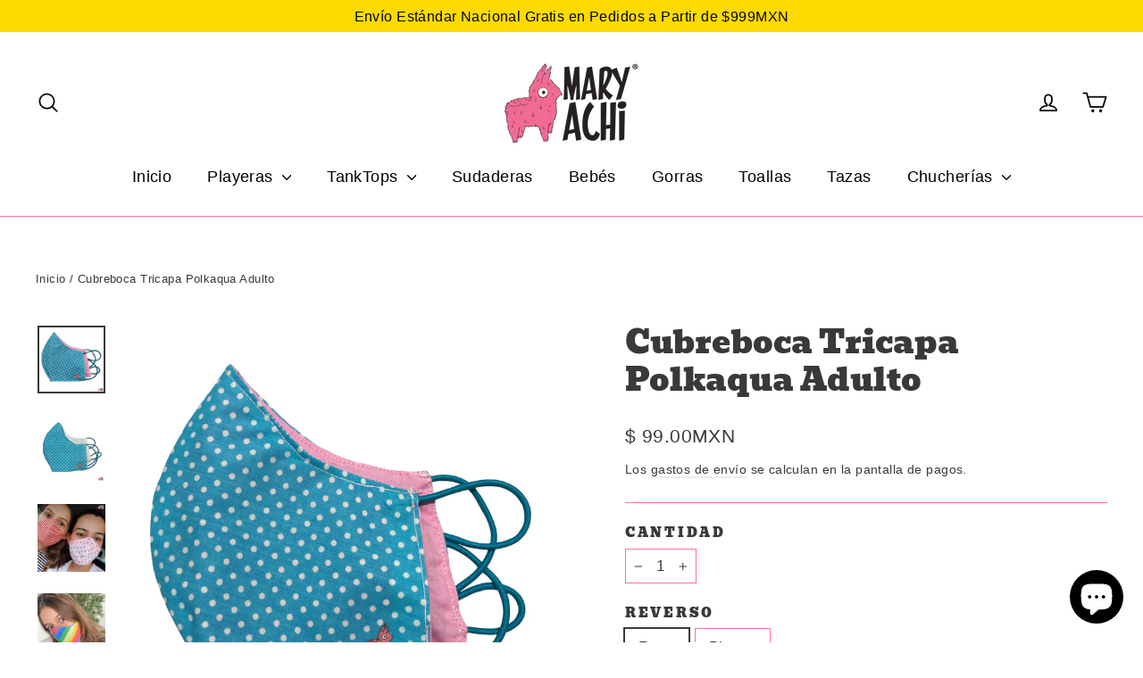

--- FILE ---
content_type: text/html; charset=utf-8
request_url: https://www.maryachi.com/es-us/products/cubreboca-polkaqua-adulto
body_size: 33189
content:
<!doctype html>
<html class="no-js" lang="es" dir="ltr">
<head>
  <meta charset="utf-8">
  <meta http-equiv="X-UA-Compatible" content="IE=edge,chrome=1">
  <meta name="viewport" content="width=device-width,initial-scale=1">
  <meta name="theme-color" content="#fd2c83">
  <link rel="canonical" href="https://www.maryachi.com/es-us/products/cubreboca-polkaqua-adulto">
  <link rel="preconnect" href="https://cdn.shopify.com" crossorigin>
  <link rel="preconnect" href="https://fonts.shopifycdn.com" crossorigin>
  <link rel="dns-prefetch" href="https://productreviews.shopifycdn.com">
  <link rel="dns-prefetch" href="https://ajax.googleapis.com">
  <link rel="dns-prefetch" href="https://maps.googleapis.com">
  <link rel="dns-prefetch" href="https://maps.gstatic.com"><link rel="shortcut icon" href="//www.maryachi.com/cdn/shop/files/android-chrome-512x512_8e51b005-c8ee-4b92-a58d-ea28cbc6e385_32x32.png?v=1614297391" type="image/png" /><title>Cubreboca Tricapa Polkaqua Adulto
&ndash; MaryAchi
</title>
<meta name="description" content="Cubrebocas de tela, reversibles, reusables y cuentan con elástico a las orejas o 360; el cual se sujeta alrededor de la cabeza. Son hechos orgullosamente en México. Envíos a toda la República Mexicana sin mínimos de compra!"><meta property="og:site_name" content="MaryAchi">
  <meta property="og:url" content="https://www.maryachi.com/es-us/products/cubreboca-polkaqua-adulto">
  <meta property="og:title" content="Cubreboca Tricapa Polkaqua Adulto">
  <meta property="og:type" content="product">
  <meta property="og:description" content="Cubrebocas de tela, reversibles, reusables y cuentan con elástico a las orejas o 360; el cual se sujeta alrededor de la cabeza. Son hechos orgullosamente en México. Envíos a toda la República Mexicana sin mínimos de compra!"><meta property="og:image" content="http://www.maryachi.com/cdn/shop/products/Polaqua_FRosita_RAqua_Adulto.jpg?v=1629414285">
    <meta property="og:image:secure_url" content="https://www.maryachi.com/cdn/shop/products/Polaqua_FRosita_RAqua_Adulto.jpg?v=1629414285">
    <meta property="og:image:width" content="3750">
    <meta property="og:image:height" content="3750"><meta name="twitter:site" content="@">
  <meta name="twitter:card" content="summary_large_image">
  <meta name="twitter:title" content="Cubreboca Tricapa Polkaqua Adulto">
  <meta name="twitter:description" content="Cubrebocas de tela, reversibles, reusables y cuentan con elástico a las orejas o 360; el cual se sujeta alrededor de la cabeza. Son hechos orgullosamente en México. Envíos a toda la República Mexicana sin mínimos de compra!">
<style data-shopify>@font-face {
  font-family: Bevan;
  font-weight: 400;
  font-style: normal;
  font-display: swap;
  src: url("//www.maryachi.com/cdn/fonts/bevan/bevan_n4.5a59d270d644948da23dc5fb5695fc4c02b7793c.woff2") format("woff2"),
       url("//www.maryachi.com/cdn/fonts/bevan/bevan_n4.f1d9d4acbf369d106c44ad5d2298612d868d9c01.woff") format("woff");
}

  

  
  
  
</style><link href="//www.maryachi.com/cdn/shop/t/27/assets/theme.css?v=32108841929796978081738272010" rel="stylesheet" type="text/css" media="all" />
<style data-shopify>:root {
    --typeHeaderPrimary: Bevan;
    --typeHeaderFallback: serif;
    --typeHeaderSize: 35px;
    --typeHeaderWeight: 400;
    --typeHeaderLineHeight: 1.2;
    --typeHeaderSpacing: 0.0em;

    --typeBasePrimary:"system_ui";
    --typeBaseFallback:-apple-system, 'Segoe UI', Roboto, 'Helvetica Neue', 'Noto Sans', 'Liberation Sans', Arial, sans-serif, 'Apple Color Emoji', 'Segoe UI Emoji', 'Segoe UI Symbol', 'Noto Color Emoji';
    --typeBaseSize: 17px;
    --typeBaseWeight: 400;
    --typeBaseLineHeight: 1.6;
    --typeBaseSpacing: 0.025em;

    --iconWeight: 4px;
    --iconLinecaps: round;

    --animateImagesStyle: zoom-fade;
    --animateImagesStyleSmall: zoom-fade-small;
    --animateSectionsBackgroundStyle: zoom-fade;
    --animateSectionsTextStyle: rise-up;
    --animateSectionsTextStyleAppendOut: rise-up-out;

    --colorAnnouncement: #ffda00;
    --colorAnnouncementText: #030303;

    --colorBody: #ffffff;
    --colorBodyAlpha05: rgba(255, 255, 255, 0.05);
    --colorBodyDim: #f2f2f2;
    --colorBodyLightDim: #fafafa;
    --colorBodyMediumDim: #f5f5f5;

    --colorBorder: #fe6fab;

    --colorBtnPrimary: #fd2c83;
    --colorBtnPrimaryDim: #fd1374;
    --colorBtnPrimaryText: #ffffff;

    --colorCartDot: #fd2c83;

    --colorDrawers: #ffffff;
    --colorDrawersDim: #f2f2f2;
    --colorDrawerBorder: #e8e8e1;
    --colorDrawerText: #292929;
    --colorDrawerTextDarken: #030303;
    --colorDrawerButton: #fd2c83;
    --colorDrawerButtonText: #fbfbfb;

    --colorFooter: #fe6fab;
    --colorFooterText: #ffffff;
    --colorFooterTextAlpha01: rgba(255, 255, 255, 0.1);
    --colorFooterTextAlpha012: rgba(255, 255, 255, 0.12);
    --colorFooterTextAlpha06: rgba(255, 255, 255, 0.6);

    --colorHeroText: #ffffff;

    --colorInputBg: #ffffff;
    --colorInputBgDim: #f2f2f2;
    --colorInputBgDark: #e6e6e6;
    --colorInputText: #393939;

    --colorLink: #393939;

    --colorModalBg: rgba(184, 184, 184, 0.6);

    --colorNav: #ffffff;
    --colorNavText: #010101;

    --colorSalePrice: #1c1d1d;
    --colorSaleTag: #1c1d1d;
    --colorSaleTagText: #fbf3f3;

    --colorTextBody: #393939;
    --colorTextBodyAlpha0025: rgba(57, 57, 57, 0.03);
    --colorTextBodyAlpha005: rgba(57, 57, 57, 0.05);
    --colorTextBodyAlpha008: rgba(57, 57, 57, 0.08);
    --colorTextBodyAlpha01: rgba(57, 57, 57, 0.1);
    --colorTextBodyAlpha035: rgba(57, 57, 57, 0.35);

    --colorSmallImageBg: #ffffff;
    --colorLargeImageBg: #111111;

    --urlIcoSelect: url(//www.maryachi.com/cdn/shop/t/27/assets/ico-select.svg);
    --urlIcoSelectFooter: url(//www.maryachi.com/cdn/shop/t/27/assets/ico-select-footer.svg);
    --urlIcoSelectWhite: url(//www.maryachi.com/cdn/shop/t/27/assets/ico-select-white.svg);

    --urlButtonArrowPng: url(//www.maryachi.com/cdn/shop/t/27/assets/button-arrow.png);
    --urlButtonArrow2xPng: url(//www.maryachi.com/cdn/shop/t/27/assets/button-arrow-2x.png);
    --urlButtonArrowBlackPng: url(//www.maryachi.com/cdn/shop/t/27/assets/button-arrow-black.png);
    --urlButtonArrowBlack2xPng: url(//www.maryachi.com/cdn/shop/t/27/assets/button-arrow-black-2x.png);

    --sizeChartMargin: 25px 0;
    --sizeChartIconMargin: 5px;

    --newsletterReminderPadding: 30px 35px;

    /*Shop Pay Installments*/
    --color-body-text: #393939;
    --color-body: #ffffff;
    --color-bg: #ffffff;
  }

  
.collection-hero__content:before,
  .hero__image-wrapper:before,
  .hero__media:before {
    background-image: linear-gradient(to bottom, rgba(0, 0, 0, 0.0) 0%, rgba(0, 0, 0, 0.0) 40%, rgba(0, 0, 0, 0.62) 100%);
  }

  .skrim__item-content .skrim__overlay:after {
    background-image: linear-gradient(to bottom, rgba(0, 0, 0, 0.0) 30%, rgba(0, 0, 0, 0.62) 100%);
  }

  .placeholder-content {
    background-image: linear-gradient(100deg, #ffffff 40%, #f7f7f7 63%, #ffffff 79%);
  }</style><script>
    document.documentElement.className = document.documentElement.className.replace('no-js', 'js');

    window.theme = window.theme || {};
    theme.routes = {
      home: "/es-us",
      cart: "/es-us/cart.js",
      cartPage: "/es-us/cart",
      cartAdd: "/es-us/cart/add.js",
      cartChange: "/es-us/cart/change.js",
      search: "/es-us/search",
      predictiveSearch: "/es-us/search/suggest"
    };
    theme.strings = {
      soldOut: "Agotado",
      unavailable: "No disponible",
      inStockLabel: "En stock",
      oneStockLabel: "[count] en stock",
      otherStockLabel: "[count] en stock",
      willNotShipUntil: "Será enviado después [date]",
      willBeInStockAfter: "Estará disponible después [date]",
      waitingForStock: "Pedido pendiente, envío pronto",
      cartSavings: "Está ahorrando [savings]",
      cartEmpty: "Su carrito actualmente está vacío.",
      cartTermsConfirmation: "Debe aceptar los términos y condiciones de venta para pagar",
      searchCollections: "Colecciones",
      searchPages: "Páginas",
      searchArticles: "Artículos",
      maxQuantity: "Solo puedes tener [quantity] de [title] en tu carrito."
    };
    theme.settings = {
      cartType: "drawer",
      isCustomerTemplate: false,
      moneyFormat: "$ {{amount}}MXN",
      predictiveSearch: true,
      predictiveSearchType: null,
      quickView: true,
      themeName: 'Motion',
      themeVersion: "10.6.1"
    };
  </script>

  <script>window.performance && window.performance.mark && window.performance.mark('shopify.content_for_header.start');</script><meta name="google-site-verification" content="A9rZ4HROam1iDCwdv5ovh2KDGpoPl6QbiglhhRHPClc">
<meta name="facebook-domain-verification" content="xw25m6r6rkdtzjwb6ie5jdcu7zdxa3">
<meta id="shopify-digital-wallet" name="shopify-digital-wallet" content="/24850726960/digital_wallets/dialog">
<meta name="shopify-checkout-api-token" content="af7c361f6593bf1f60bbe4fa27a6debe">
<meta id="in-context-paypal-metadata" data-shop-id="24850726960" data-venmo-supported="false" data-environment="production" data-locale="es_ES" data-paypal-v4="true" data-currency="MXN">
<link rel="alternate" hreflang="x-default" href="https://www.maryachi.com/products/cubreboca-polkaqua-adulto">
<link rel="alternate" hreflang="es" href="https://www.maryachi.com/products/cubreboca-polkaqua-adulto">
<link rel="alternate" hreflang="es-US" href="https://www.maryachi.com/es-us/products/cubreboca-polkaqua-adulto">
<link rel="alternate" hreflang="es-CA" href="https://www.maryachi.com/es-ca/products/cubreboca-polkaqua-adulto">
<link rel="alternate" type="application/json+oembed" href="https://www.maryachi.com/es-us/products/cubreboca-polkaqua-adulto.oembed">
<script async="async" src="/checkouts/internal/preloads.js?locale=es-US"></script>
<script id="shopify-features" type="application/json">{"accessToken":"af7c361f6593bf1f60bbe4fa27a6debe","betas":["rich-media-storefront-analytics"],"domain":"www.maryachi.com","predictiveSearch":true,"shopId":24850726960,"locale":"es"}</script>
<script>var Shopify = Shopify || {};
Shopify.shop = "maryachi.myshopify.com";
Shopify.locale = "es";
Shopify.currency = {"active":"MXN","rate":"1.0"};
Shopify.country = "US";
Shopify.theme = {"name":"Updated copy of Updated copy of Motion Sept 28","id":176037364004,"schema_name":"Motion","schema_version":"10.6.1","theme_store_id":847,"role":"main"};
Shopify.theme.handle = "null";
Shopify.theme.style = {"id":null,"handle":null};
Shopify.cdnHost = "www.maryachi.com/cdn";
Shopify.routes = Shopify.routes || {};
Shopify.routes.root = "/es-us/";</script>
<script type="module">!function(o){(o.Shopify=o.Shopify||{}).modules=!0}(window);</script>
<script>!function(o){function n(){var o=[];function n(){o.push(Array.prototype.slice.apply(arguments))}return n.q=o,n}var t=o.Shopify=o.Shopify||{};t.loadFeatures=n(),t.autoloadFeatures=n()}(window);</script>
<script id="shop-js-analytics" type="application/json">{"pageType":"product"}</script>
<script defer="defer" async type="module" src="//www.maryachi.com/cdn/shopifycloud/shop-js/modules/v2/client.init-shop-cart-sync_BFpxDrjM.es.esm.js"></script>
<script defer="defer" async type="module" src="//www.maryachi.com/cdn/shopifycloud/shop-js/modules/v2/chunk.common_CnP21gUX.esm.js"></script>
<script defer="defer" async type="module" src="//www.maryachi.com/cdn/shopifycloud/shop-js/modules/v2/chunk.modal_D61HrJrg.esm.js"></script>
<script type="module">
  await import("//www.maryachi.com/cdn/shopifycloud/shop-js/modules/v2/client.init-shop-cart-sync_BFpxDrjM.es.esm.js");
await import("//www.maryachi.com/cdn/shopifycloud/shop-js/modules/v2/chunk.common_CnP21gUX.esm.js");
await import("//www.maryachi.com/cdn/shopifycloud/shop-js/modules/v2/chunk.modal_D61HrJrg.esm.js");

  window.Shopify.SignInWithShop?.initShopCartSync?.({"fedCMEnabled":true,"windoidEnabled":true});

</script>
<script>(function() {
  var isLoaded = false;
  function asyncLoad() {
    if (isLoaded) return;
    isLoaded = true;
    var urls = ["https:\/\/trust.conversionbear.com\/script?app=trust_badge\u0026shop=maryachi.myshopify.com","https:\/\/cdn1.stamped.io\/files\/widget.min.js?shop=maryachi.myshopify.com"];
    for (var i = 0; i < urls.length; i++) {
      var s = document.createElement('script');
      s.type = 'text/javascript';
      s.async = true;
      s.src = urls[i];
      var x = document.getElementsByTagName('script')[0];
      x.parentNode.insertBefore(s, x);
    }
  };
  if(window.attachEvent) {
    window.attachEvent('onload', asyncLoad);
  } else {
    window.addEventListener('load', asyncLoad, false);
  }
})();</script>
<script id="__st">var __st={"a":24850726960,"offset":-21600,"reqid":"fedcba4a-55dc-427e-9592-5b792b519df3-1770150596","pageurl":"www.maryachi.com\/es-us\/products\/cubreboca-polkaqua-adulto","u":"780e7b9ca0ff","p":"product","rtyp":"product","rid":4686983659568};</script>
<script>window.ShopifyPaypalV4VisibilityTracking = true;</script>
<script id="captcha-bootstrap">!function(){'use strict';const t='contact',e='account',n='new_comment',o=[[t,t],['blogs',n],['comments',n],[t,'customer']],c=[[e,'customer_login'],[e,'guest_login'],[e,'recover_customer_password'],[e,'create_customer']],r=t=>t.map((([t,e])=>`form[action*='/${t}']:not([data-nocaptcha='true']) input[name='form_type'][value='${e}']`)).join(','),a=t=>()=>t?[...document.querySelectorAll(t)].map((t=>t.form)):[];function s(){const t=[...o],e=r(t);return a(e)}const i='password',u='form_key',d=['recaptcha-v3-token','g-recaptcha-response','h-captcha-response',i],f=()=>{try{return window.sessionStorage}catch{return}},m='__shopify_v',_=t=>t.elements[u];function p(t,e,n=!1){try{const o=window.sessionStorage,c=JSON.parse(o.getItem(e)),{data:r}=function(t){const{data:e,action:n}=t;return t[m]||n?{data:e,action:n}:{data:t,action:n}}(c);for(const[e,n]of Object.entries(r))t.elements[e]&&(t.elements[e].value=n);n&&o.removeItem(e)}catch(o){console.error('form repopulation failed',{error:o})}}const l='form_type',E='cptcha';function T(t){t.dataset[E]=!0}const w=window,h=w.document,L='Shopify',v='ce_forms',y='captcha';let A=!1;((t,e)=>{const n=(g='f06e6c50-85a8-45c8-87d0-21a2b65856fe',I='https://cdn.shopify.com/shopifycloud/storefront-forms-hcaptcha/ce_storefront_forms_captcha_hcaptcha.v1.5.2.iife.js',D={infoText:'Protegido por hCaptcha',privacyText:'Privacidad',termsText:'Términos'},(t,e,n)=>{const o=w[L][v],c=o.bindForm;if(c)return c(t,g,e,D).then(n);var r;o.q.push([[t,g,e,D],n]),r=I,A||(h.body.append(Object.assign(h.createElement('script'),{id:'captcha-provider',async:!0,src:r})),A=!0)});var g,I,D;w[L]=w[L]||{},w[L][v]=w[L][v]||{},w[L][v].q=[],w[L][y]=w[L][y]||{},w[L][y].protect=function(t,e){n(t,void 0,e),T(t)},Object.freeze(w[L][y]),function(t,e,n,w,h,L){const[v,y,A,g]=function(t,e,n){const i=e?o:[],u=t?c:[],d=[...i,...u],f=r(d),m=r(i),_=r(d.filter((([t,e])=>n.includes(e))));return[a(f),a(m),a(_),s()]}(w,h,L),I=t=>{const e=t.target;return e instanceof HTMLFormElement?e:e&&e.form},D=t=>v().includes(t);t.addEventListener('submit',(t=>{const e=I(t);if(!e)return;const n=D(e)&&!e.dataset.hcaptchaBound&&!e.dataset.recaptchaBound,o=_(e),c=g().includes(e)&&(!o||!o.value);(n||c)&&t.preventDefault(),c&&!n&&(function(t){try{if(!f())return;!function(t){const e=f();if(!e)return;const n=_(t);if(!n)return;const o=n.value;o&&e.removeItem(o)}(t);const e=Array.from(Array(32),(()=>Math.random().toString(36)[2])).join('');!function(t,e){_(t)||t.append(Object.assign(document.createElement('input'),{type:'hidden',name:u})),t.elements[u].value=e}(t,e),function(t,e){const n=f();if(!n)return;const o=[...t.querySelectorAll(`input[type='${i}']`)].map((({name:t})=>t)),c=[...d,...o],r={};for(const[a,s]of new FormData(t).entries())c.includes(a)||(r[a]=s);n.setItem(e,JSON.stringify({[m]:1,action:t.action,data:r}))}(t,e)}catch(e){console.error('failed to persist form',e)}}(e),e.submit())}));const S=(t,e)=>{t&&!t.dataset[E]&&(n(t,e.some((e=>e===t))),T(t))};for(const o of['focusin','change'])t.addEventListener(o,(t=>{const e=I(t);D(e)&&S(e,y())}));const B=e.get('form_key'),M=e.get(l),P=B&&M;t.addEventListener('DOMContentLoaded',(()=>{const t=y();if(P)for(const e of t)e.elements[l].value===M&&p(e,B);[...new Set([...A(),...v().filter((t=>'true'===t.dataset.shopifyCaptcha))])].forEach((e=>S(e,t)))}))}(h,new URLSearchParams(w.location.search),n,t,e,['guest_login'])})(!0,!0)}();</script>
<script integrity="sha256-4kQ18oKyAcykRKYeNunJcIwy7WH5gtpwJnB7kiuLZ1E=" data-source-attribution="shopify.loadfeatures" defer="defer" src="//www.maryachi.com/cdn/shopifycloud/storefront/assets/storefront/load_feature-a0a9edcb.js" crossorigin="anonymous"></script>
<script data-source-attribution="shopify.dynamic_checkout.dynamic.init">var Shopify=Shopify||{};Shopify.PaymentButton=Shopify.PaymentButton||{isStorefrontPortableWallets:!0,init:function(){window.Shopify.PaymentButton.init=function(){};var t=document.createElement("script");t.src="https://www.maryachi.com/cdn/shopifycloud/portable-wallets/latest/portable-wallets.es.js",t.type="module",document.head.appendChild(t)}};
</script>
<script data-source-attribution="shopify.dynamic_checkout.buyer_consent">
  function portableWalletsHideBuyerConsent(e){var t=document.getElementById("shopify-buyer-consent"),n=document.getElementById("shopify-subscription-policy-button");t&&n&&(t.classList.add("hidden"),t.setAttribute("aria-hidden","true"),n.removeEventListener("click",e))}function portableWalletsShowBuyerConsent(e){var t=document.getElementById("shopify-buyer-consent"),n=document.getElementById("shopify-subscription-policy-button");t&&n&&(t.classList.remove("hidden"),t.removeAttribute("aria-hidden"),n.addEventListener("click",e))}window.Shopify?.PaymentButton&&(window.Shopify.PaymentButton.hideBuyerConsent=portableWalletsHideBuyerConsent,window.Shopify.PaymentButton.showBuyerConsent=portableWalletsShowBuyerConsent);
</script>
<script>
  function portableWalletsCleanup(e){e&&e.src&&console.error("Failed to load portable wallets script "+e.src);var t=document.querySelectorAll("shopify-accelerated-checkout .shopify-payment-button__skeleton, shopify-accelerated-checkout-cart .wallet-cart-button__skeleton"),e=document.getElementById("shopify-buyer-consent");for(let e=0;e<t.length;e++)t[e].remove();e&&e.remove()}function portableWalletsNotLoadedAsModule(e){e instanceof ErrorEvent&&"string"==typeof e.message&&e.message.includes("import.meta")&&"string"==typeof e.filename&&e.filename.includes("portable-wallets")&&(window.removeEventListener("error",portableWalletsNotLoadedAsModule),window.Shopify.PaymentButton.failedToLoad=e,"loading"===document.readyState?document.addEventListener("DOMContentLoaded",window.Shopify.PaymentButton.init):window.Shopify.PaymentButton.init())}window.addEventListener("error",portableWalletsNotLoadedAsModule);
</script>

<script type="module" src="https://www.maryachi.com/cdn/shopifycloud/portable-wallets/latest/portable-wallets.es.js" onError="portableWalletsCleanup(this)" crossorigin="anonymous"></script>
<script nomodule>
  document.addEventListener("DOMContentLoaded", portableWalletsCleanup);
</script>

<link id="shopify-accelerated-checkout-styles" rel="stylesheet" media="screen" href="https://www.maryachi.com/cdn/shopifycloud/portable-wallets/latest/accelerated-checkout-backwards-compat.css" crossorigin="anonymous">
<style id="shopify-accelerated-checkout-cart">
        #shopify-buyer-consent {
  margin-top: 1em;
  display: inline-block;
  width: 100%;
}

#shopify-buyer-consent.hidden {
  display: none;
}

#shopify-subscription-policy-button {
  background: none;
  border: none;
  padding: 0;
  text-decoration: underline;
  font-size: inherit;
  cursor: pointer;
}

#shopify-subscription-policy-button::before {
  box-shadow: none;
}

      </style>

<script>window.performance && window.performance.mark && window.performance.mark('shopify.content_for_header.end');</script>

  <script src="//www.maryachi.com/cdn/shop/t/27/assets/vendor-scripts-v14.js" defer="defer"></script><script src="//www.maryachi.com/cdn/shop/t/27/assets/theme.js?v=90819898807755542981738271995" defer="defer"></script>
<!-- BEGIN app block: shopify://apps/vitals/blocks/app-embed/aeb48102-2a5a-4f39-bdbd-d8d49f4e20b8 --><link rel="preconnect" href="https://appsolve.io/" /><link rel="preconnect" href="https://cdn-sf.vitals.app/" /><script data-ver="58" id="vtlsAebData" class="notranslate">window.vtlsLiquidData = window.vtlsLiquidData || {};window.vtlsLiquidData.buildId = 57448;

window.vtlsLiquidData.apiHosts = {
	...window.vtlsLiquidData.apiHosts,
	"1": "https://appsolve.io"
};
	window.vtlsLiquidData.moduleSettings = {"7":[],"9":[],"10":{"66":"circle","67":"fb0101","68":"pop","69":"leftup","70":2,"71":"ffe901"},"12":{"29":true,"30":true,"31":true,"32":true,"108":true},"14":{"45":6,"46":8,"47":10,"48":12,"49":8,"51":true,"52":true,"112":"dark","113":"bottom","198":"333e40","199":"eeeeee","200":"ffd700","201":"cccccc","202":"cccccc","203":14,"205":13,"206":460,"207":9,"222":false,"223":false,"353":"de la","354":"compró","355":"Alguien","419":"segundo","420":"segundos","421":"minuto","422":"minutos","423":"hora","424":"horas","433":"","458":"","474":"standard","475":"big_picture","490":false,"497":"agregó a su compra","498":false,"499":false,"500":10,"501":"##count## personas han añadido este producto al carrito hoy:","515":"Ciudad de México","557":true,"589":"00a332","799":60,"802":1,"807":"día","808":"días"},"21":{"142":true,"143":"left","144":0,"145":0,"190":true,"216":"ffce07","217":true,"218":0,"219":0,"220":"center","248":true,"278":"ffffff","279":true,"280":"ffffff","281":"eaeaea","287":"Calificaciones","288":"Ver más calificaciones","289":"Escribir una calificación","290":"Comparte tu experiencia","291":"Calificación","292":"Nombre","293":"Reseña","294":"Nos encantaría ver una foto","295":"Enviar Reseña","296":"Cancelar","297":"Aún no hay calificaciones de este producto. Sé el primero en escribir una reseña.","333":20,"334":100,"335":10,"336":50,"410":false,"447":"Gracias por tu calificación!","481":"{{ stars }} {{ averageRating }} ({{ totalReviews }} {{ reviewsTranslation }})","482":"{{ stars }} ({{ totalReviews }})","483":19,"484":18,"494":2,"504":"Unicamente archivos del tipo imagen se pueden subir","507":true,"508":"Correo electrónico","510":"00a332","563":"No pudimos agregar tu reseña. Si continuas experimentando problemas, por favor contáctanos.","598":"Respuesta de MaryAchi","688":"¡A clientes de todo el mundo les encantan nuestros productos!","689":"Clientes satisfechos","691":false,"745":false,"746":"columns","747":false,"748":"ffce07","752":"Comprador verificado","787":"columns","788":true,"793":"000000","794":"ffffff","846":"5e5e5e","877":"222222","878":"737373","879":"f7f7f7","880":"5e5e5e","948":0,"949":0,"951":"{}","994":"Nuestros clientes nos aman","996":1,"1002":4,"1003":false,"1005":false,"1034":false,"1038":20,"1039":20,"1040":10,"1041":10,"1042":100,"1043":50,"1044":"columns","1045":true,"1046":"5e5e5e","1047":"5e5e5e","1048":"222222","1061":false,"1062":0,"1063":0,"1064":"Recogido por","1065":"De {{reviews_count}} revisiones","1067":true,"1068":false,"1069":true,"1070":true,"1072":"{}","1073":"left","1074":"center","1078":true,"1089":"{}","1090":0},"25":{"537":true,"538":true,"541":"505050","542":"Ver más resultados","543":"Búsquedas populares","544":"Estos son los resultados de tu búsqueda","545":"No encontramos nada","546":"Qué estás buscando?","547":"Colecciones","548":true},"28":{"692":true},"31":[],"48":{"469":true,"491":true,"588":true,"595":true,"603":"","605":"","606":"","781":true,"783":1,"876":0,"1076":true,"1105":0,"1198":false},"51":{"599":false,"604":false,"873":""}};

window.vtlsLiquidData.shopThemeName = "Motion";window.vtlsLiquidData.settingTranslation = {"21":{"287":{"es":"Calificaciones"},"288":{"es":"Ver más calificaciones"},"289":{"es":"Escribir una calificación"},"290":{"es":"Comparte tu experiencia"},"291":{"es":"Calificación"},"292":{"es":"Nombre"},"293":{"es":"Reseña"},"294":{"es":"Nos encantaría ver una foto"},"295":{"es":"Enviar Reseña"},"296":{"es":"Cancelar"},"297":{"es":"Aún no hay calificaciones de este producto. Sé el primero en escribir una reseña."},"447":{"es":"Gracias por tu calificación!"},"481":{"es":"{{ stars }} {{ averageRating }} ({{ totalReviews }} {{ reviewsTranslation }})"},"482":{"es":"{{ stars }} ({{ totalReviews }})"},"504":{"es":"Unicamente archivos del tipo imagen se pueden subir"},"508":{"es":"Correo electrónico"},"563":{"es":"No pudimos agregar tu reseña. Si continuas experimentando problemas, por favor contáctanos."},"598":{"es":"Respuesta de MaryAchi"},"688":{"es":"¡A clientes de todo el mundo les encantan nuestros productos!"},"689":{"es":"Clientes satisfechos"},"752":{"es":"Comprador verificado"},"994":{"es":"Nuestros clientes nos aman"},"1064":{"es":"Recogido por"},"1065":{"es":"De {{reviews_count}} revisiones"}},"14":{"353":{"es":"de la"},"354":{"es":"compró"},"355":{"es":"Alguien"},"419":{"es":"segundo"},"420":{"es":"segundos"},"421":{"es":"minuto"},"422":{"es":"minutos"},"423":{"es":"hora"},"424":{"es":"horas"},"433":{"es":""},"497":{"es":"agregó a su compra"},"501":{"es":"##count## personas han añadido este producto al carrito hoy:"},"515":{"es":"Ciudad de México"},"808":{"es":"días"},"807":{"es":"día"}},"19":{"441":{"es":"Este correo ya está registrado "},"442":{"es":"Dirección inválida! "}},"25":{"542":{"es":"Ver más resultados"},"543":{"es":"Búsquedas populares"},"544":{"es":"Estos son los resultados de tu búsqueda"},"545":{"es":"No encontramos nada"},"546":{"es":"Qué estás buscando?"},"547":{"es":"Colecciones"}},"53":{"640":{"es":"Ahorras:"},"642":{"es":"Agotado"},"643":{"es":"Este artículo "},"644":{"es":"Precio Total"},"646":{"es":"Agregar a mi carrito"},"647":{"es":"Para"},"648":{"es":"con"},"649":{"es":"descuento"},"650":{"es":"Cada uno"},"651":{"es":"Comprar"},"652":{"es":"Subtotal"},"653":{"es":"Descuento"},"654":{"es":"Precio anterior"},"702":{"es":"Cantidad"},"731":{"es":"y"},"741":{"es":"Gratis"},"742":{"es":"Gratis"},"743":{"es":"Reclamar el regalo"},"750":{"es":"Regalo"},"762":{"es":"Descuento"},"773":{"es":"Tu producto se ha añadido al carrito."},"786":{"es":"ahorrar"},"851":{"es":"Por item:"},"1007":{"es":"Elige otro"},"1028":{"es":"A otros clientes les encantó esta oferta"},"1029":{"es":"Añadir al pedido"},"1030":{"es":"Añadido al pedido"},"1031":{"es":"Pagar pedido"},"1035":{"es":"Ver más"},"1036":{"es":"Ver menos"},"1083":{"es":"Pagar pedido"},"1167":{"es":"No disponible"},"1164":{"es":"Envío gratuito"}}};window.vtlsLiquidData.facebookPixel=[{"pixelId":"942050802835228","items":[],"type":"master"}];window.vtlsLiquidData.shopSettings={};window.vtlsLiquidData.shopSettings.cartType="drawer";window.vtlsLiquidData.spat="2d439d77e64407356d5b5679217006b5";window.vtlsLiquidData.shopInfo={id:24850726960,domain:"www.maryachi.com",shopifyDomain:"maryachi.myshopify.com",primaryLocaleIsoCode: "es",defaultCurrency:"MXN",enabledCurrencies:["MXN"],moneyFormat:"$ {{amount}}MXN",moneyWithCurrencyFormat:"$ {{amount}} MXN",appId:"1",appName:"Vitals",};window.vtlsLiquidData.acceptedScopes = {"1":[26,25,27,28,29,30,31,32,33,34,35,36,37,38,22,2,8,14,20,24,16,18,10,13,21,4,11,1,7,3,19,23,15,17,9,12]};window.vtlsLiquidData.product = {"id": 4686983659568,"available": true,"title": "Cubreboca Tricapa Polkaqua Adulto","handle": "cubreboca-polkaqua-adulto","vendor": "MaryAchi","type": "Cubrebocas","tags": ["Adultos","Cubrebocas","Mascara","Tapabocas"],"description": "1","featured_image":{"src": "//www.maryachi.com/cdn/shop/products/Polaqua_FRosita_RAqua_Adulto.jpg?v=1629414285","aspect_ratio": "1.0"},"collectionIds": [161881391152,164510302256,166323617840],"variants": [{"id": 32453708611632,"title": "Rosa \/ 360","option1": "Rosa","option2": "360","option3": null,"price": 9900,"compare_at_price": null,"available": true,"image":{"src": "//www.maryachi.com/cdn/shop/products/Polaqua_FRosita_RAqua_Adulto.jpg?v=1629414285","alt": "Cubreboca Tricapa Polkaqua Adulto - MaryAchi","aspect_ratio": 1.0},"featured_media_id":7950347403312,"is_preorderable":0},{"id": 32546738110512,"title": "Rosa \/ A las orejas","option1": "Rosa","option2": "A las orejas","option3": null,"price": 9900,"compare_at_price": null,"available": true,"image":{"src": "//www.maryachi.com/cdn/shop/products/Polaqua_FRosita_RAqua_Adulto.jpg?v=1629414285","alt": "Cubreboca Tricapa Polkaqua Adulto - MaryAchi","aspect_ratio": 1.0},"featured_media_id":7950347403312,"is_preorderable":0},{"id": 32453710413872,"title": "Blanco \/ 360","option1": "Blanco","option2": "360","option3": null,"price": 9900,"compare_at_price": null,"available": true,"image":{"src": "//www.maryachi.com/cdn/shop/products/Polkaqua_FBlanco_RAqua_Adulto.jpg?v=1629414285","alt": "Cubreboca Tricapa Polkaqua Adulto - MaryAchi","aspect_ratio": 1.0},"featured_media_id":7950347436080,"is_preorderable":0},{"id": 32546738143280,"title": "Blanco \/ A las orejas","option1": "Blanco","option2": "A las orejas","option3": null,"price": 9900,"compare_at_price": null,"available": true,"image":{"src": "//www.maryachi.com/cdn/shop/products/Polkaqua_FBlanco_RAqua_Adulto.jpg?v=1629414285","alt": "Cubreboca Tricapa Polkaqua Adulto - MaryAchi","aspect_ratio": 1.0},"featured_media_id":7950347436080,"is_preorderable":0}],"options": [{"name": "Reverso"},{"name": "Elástico"}],"metafields": {"reviews": {}}};window.vtlsLiquidData.cacheKeys = [1758816698,1732625391,1756976776,1732625391,1758816698,0,1712566361,1758816698 ];</script><script id="vtlsAebDynamicFunctions" class="notranslate">window.vtlsLiquidData = window.vtlsLiquidData || {};window.vtlsLiquidData.dynamicFunctions = ({$,vitalsGet,vitalsSet,VITALS_GET_$_DESCRIPTION,VITALS_GET_$_END_SECTION,VITALS_GET_$_ATC_FORM,VITALS_GET_$_ATC_BUTTON,submit_button,form_add_to_cart,cartItemVariantId,VITALS_EVENT_CART_UPDATED,VITALS_EVENT_DISCOUNTS_LOADED,VITALS_EVENT_RENDER_CAROUSEL_STARS,VITALS_EVENT_RENDER_COLLECTION_STARS,VITALS_EVENT_SMART_BAR_RENDERED,VITALS_EVENT_SMART_BAR_CLOSED,VITALS_EVENT_TABS_RENDERED,VITALS_EVENT_VARIANT_CHANGED,VITALS_EVENT_ATC_BUTTON_FOUND,VITALS_IS_MOBILE,VITALS_PAGE_TYPE,VITALS_APPEND_CSS,VITALS_HOOK__CAN_EXECUTE_CHECKOUT,VITALS_HOOK__GET_CUSTOM_CHECKOUT_URL_PARAMETERS,VITALS_HOOK__GET_CUSTOM_VARIANT_SELECTOR,VITALS_HOOK__GET_IMAGES_DEFAULT_SIZE,VITALS_HOOK__ON_CLICK_CHECKOUT_BUTTON,VITALS_HOOK__DONT_ACCELERATE_CHECKOUT,VITALS_HOOK__ON_ATC_STAY_ON_THE_SAME_PAGE,VITALS_HOOK__CAN_EXECUTE_ATC,VITALS_FLAG__IGNORE_VARIANT_ID_FROM_URL,VITALS_FLAG__UPDATE_ATC_BUTTON_REFERENCE,VITALS_FLAG__UPDATE_CART_ON_CHECKOUT,VITALS_FLAG__USE_CAPTURE_FOR_ATC_BUTTON,VITALS_FLAG__USE_FIRST_ATC_SPAN_FOR_PRE_ORDER,VITALS_FLAG__USE_HTML_FOR_STICKY_ATC_BUTTON,VITALS_FLAG__STOP_EXECUTION,VITALS_FLAG__USE_CUSTOM_COLLECTION_FILTER_DROPDOWN,VITALS_FLAG__PRE_ORDER_START_WITH_OBSERVER,VITALS_FLAG__PRE_ORDER_OBSERVER_DELAY,VITALS_FLAG__ON_CHECKOUT_CLICK_USE_CAPTURE_EVENT,handle,}) => {return {"147": {"location":"form","locator":"after"},"154": {"location":"product_end","locator":"prepend"},"163": {"location":"form","locator":"after"},"686": {"location":"atc_button","locator":"after"},};};</script><script id="vtlsAebDocumentInjectors" class="notranslate">window.vtlsLiquidData = window.vtlsLiquidData || {};window.vtlsLiquidData.documentInjectors = ({$,vitalsGet,vitalsSet,VITALS_IS_MOBILE,VITALS_APPEND_CSS}) => {const documentInjectors = {};documentInjectors["1"]={};documentInjectors["1"]["d"]=[];documentInjectors["1"]["d"]["0"]={};documentInjectors["1"]["d"]["0"]["a"]=null;documentInjectors["1"]["d"]["0"]["s"]=".product-single__description.rte";documentInjectors["1"]["d"]["1"]={};documentInjectors["1"]["d"]["1"]["a"]=null;documentInjectors["1"]["d"]["1"]["s"]=".product-single__description-full";documentInjectors["1"]["d"]["2"]={};documentInjectors["1"]["d"]["2"]["a"]=null;documentInjectors["1"]["d"]["2"]["s"]="div.product-single__meta";documentInjectors["1"]["d"]["3"]={};documentInjectors["1"]["d"]["3"]["a"]=null;documentInjectors["1"]["d"]["3"]["s"]=".collapsibles-wrapper";documentInjectors["2"]={};documentInjectors["2"]["d"]=[];documentInjectors["2"]["d"]["0"]={};documentInjectors["2"]["d"]["0"]["a"]={"l":"append"};documentInjectors["2"]["d"]["0"]["s"]=".main-content";documentInjectors["3"]={};documentInjectors["3"]["d"]=[];documentInjectors["3"]["d"]["0"]={};documentInjectors["3"]["d"]["0"]["a"]=null;documentInjectors["3"]["d"]["0"]["s"]=".cart__item-sub.cart__item-row";documentInjectors["3"]["d"]["0"]["js"]=function(left_subtotal, right_subtotal, cart_html) { var vitalsDiscountsDiv = ".vitals-discounts";
if ($(vitalsDiscountsDiv).length === 0) {
$('.cart__item-sub.cart__item-row').html(cart_html);
}

};documentInjectors["4"]={};documentInjectors["4"]["d"]=[];documentInjectors["4"]["d"]["0"]={};documentInjectors["4"]["d"]["0"]["a"]=null;documentInjectors["4"]["d"]["0"]["s"]="h1[class*=\"title\"]:visible:not(.cbb-also-bought-title,.ui-title-bar__title)";documentInjectors["4"]["d"]["1"]={};documentInjectors["4"]["d"]["1"]["a"]=null;documentInjectors["4"]["d"]["1"]["s"]="h2[class*=\"title\"]";documentInjectors["6"]={};documentInjectors["6"]["d"]=[];documentInjectors["6"]["d"]["0"]={};documentInjectors["6"]["d"]["0"]["a"]=null;documentInjectors["6"]["d"]["0"]["s"]="#CollectionAjaxContent";documentInjectors["6"]["d"]["1"]={};documentInjectors["6"]["d"]["1"]["a"]=[];documentInjectors["6"]["d"]["1"]["s"]=".grid-overflow-wrapper";documentInjectors["12"]={};documentInjectors["12"]["d"]=[];documentInjectors["12"]["d"]["0"]={};documentInjectors["12"]["d"]["0"]["a"]=[];documentInjectors["12"]["d"]["0"]["s"]="form[action*=\"\/cart\/add\"]:visible:not([id*=\"product-form-installment\"]):not([id*=\"product-installment-form\"]):not(.vtls-exclude-atc-injector *)";documentInjectors["12"]["d"]["1"]={};documentInjectors["12"]["d"]["1"]["a"]=null;documentInjectors["12"]["d"]["1"]["s"]=".product-single__form";documentInjectors["11"]={};documentInjectors["11"]["d"]=[];documentInjectors["11"]["d"]["0"]={};documentInjectors["11"]["d"]["0"]["a"]={"ctx":"outside"};documentInjectors["11"]["d"]["0"]["s"]=".btn.btn--full.add-to-cart";documentInjectors["11"]["d"]["1"]={};documentInjectors["11"]["d"]["1"]["a"]={"ctx":"inside","last":false};documentInjectors["11"]["d"]["1"]["s"]="[type=\"submit\"]:not(.swym-button)";documentInjectors["11"]["d"]["2"]={};documentInjectors["11"]["d"]["2"]["a"]={"ctx":"inside","last":false};documentInjectors["11"]["d"]["2"]["s"]="[name=\"add\"]:not(.swym-button)";documentInjectors["19"]={};documentInjectors["19"]["d"]=[];documentInjectors["19"]["d"]["0"]={};documentInjectors["19"]["d"]["0"]["a"]={"jqMethods":[{"args":"[class*=\"title\"]","name":"find"}]};documentInjectors["19"]["d"]["0"]["s"]="a[href$=\"\/products\/{{handle}}\"]:visible";documentInjectors["19"]["d"]["1"]={};documentInjectors["19"]["d"]["1"]["a"]={"jqMethods":[{"name":"parent"},{"args":"p","name":"find"}]};documentInjectors["19"]["d"]["1"]["s"]="a[href$=\"\/products\/{{handle}}\"]:visible:not(.announcement-bar)";return documentInjectors;};</script><script id="vtlsAebBundle" src="https://cdn-sf.vitals.app/assets/js/bundle-7744f7185d9c463c9b39d6eb9c6bb8e7.js" async></script>

<!-- END app block --><script src="https://cdn.shopify.com/extensions/6646ada4-f051-4e84-a3fc-5a62d4e4013b/forms-2302/assets/shopify-forms-loader.js" type="text/javascript" defer="defer"></script>
<script src="https://cdn.shopify.com/extensions/e8878072-2f6b-4e89-8082-94b04320908d/inbox-1254/assets/inbox-chat-loader.js" type="text/javascript" defer="defer"></script>
<link href="https://monorail-edge.shopifysvc.com" rel="dns-prefetch">
<script>(function(){if ("sendBeacon" in navigator && "performance" in window) {try {var session_token_from_headers = performance.getEntriesByType('navigation')[0].serverTiming.find(x => x.name == '_s').description;} catch {var session_token_from_headers = undefined;}var session_cookie_matches = document.cookie.match(/_shopify_s=([^;]*)/);var session_token_from_cookie = session_cookie_matches && session_cookie_matches.length === 2 ? session_cookie_matches[1] : "";var session_token = session_token_from_headers || session_token_from_cookie || "";function handle_abandonment_event(e) {var entries = performance.getEntries().filter(function(entry) {return /monorail-edge.shopifysvc.com/.test(entry.name);});if (!window.abandonment_tracked && entries.length === 0) {window.abandonment_tracked = true;var currentMs = Date.now();var navigation_start = performance.timing.navigationStart;var payload = {shop_id: 24850726960,url: window.location.href,navigation_start,duration: currentMs - navigation_start,session_token,page_type: "product"};window.navigator.sendBeacon("https://monorail-edge.shopifysvc.com/v1/produce", JSON.stringify({schema_id: "online_store_buyer_site_abandonment/1.1",payload: payload,metadata: {event_created_at_ms: currentMs,event_sent_at_ms: currentMs}}));}}window.addEventListener('pagehide', handle_abandonment_event);}}());</script>
<script id="web-pixels-manager-setup">(function e(e,d,r,n,o){if(void 0===o&&(o={}),!Boolean(null===(a=null===(i=window.Shopify)||void 0===i?void 0:i.analytics)||void 0===a?void 0:a.replayQueue)){var i,a;window.Shopify=window.Shopify||{};var t=window.Shopify;t.analytics=t.analytics||{};var s=t.analytics;s.replayQueue=[],s.publish=function(e,d,r){return s.replayQueue.push([e,d,r]),!0};try{self.performance.mark("wpm:start")}catch(e){}var l=function(){var e={modern:/Edge?\/(1{2}[4-9]|1[2-9]\d|[2-9]\d{2}|\d{4,})\.\d+(\.\d+|)|Firefox\/(1{2}[4-9]|1[2-9]\d|[2-9]\d{2}|\d{4,})\.\d+(\.\d+|)|Chrom(ium|e)\/(9{2}|\d{3,})\.\d+(\.\d+|)|(Maci|X1{2}).+ Version\/(15\.\d+|(1[6-9]|[2-9]\d|\d{3,})\.\d+)([,.]\d+|)( \(\w+\)|)( Mobile\/\w+|) Safari\/|Chrome.+OPR\/(9{2}|\d{3,})\.\d+\.\d+|(CPU[ +]OS|iPhone[ +]OS|CPU[ +]iPhone|CPU IPhone OS|CPU iPad OS)[ +]+(15[._]\d+|(1[6-9]|[2-9]\d|\d{3,})[._]\d+)([._]\d+|)|Android:?[ /-](13[3-9]|1[4-9]\d|[2-9]\d{2}|\d{4,})(\.\d+|)(\.\d+|)|Android.+Firefox\/(13[5-9]|1[4-9]\d|[2-9]\d{2}|\d{4,})\.\d+(\.\d+|)|Android.+Chrom(ium|e)\/(13[3-9]|1[4-9]\d|[2-9]\d{2}|\d{4,})\.\d+(\.\d+|)|SamsungBrowser\/([2-9]\d|\d{3,})\.\d+/,legacy:/Edge?\/(1[6-9]|[2-9]\d|\d{3,})\.\d+(\.\d+|)|Firefox\/(5[4-9]|[6-9]\d|\d{3,})\.\d+(\.\d+|)|Chrom(ium|e)\/(5[1-9]|[6-9]\d|\d{3,})\.\d+(\.\d+|)([\d.]+$|.*Safari\/(?![\d.]+ Edge\/[\d.]+$))|(Maci|X1{2}).+ Version\/(10\.\d+|(1[1-9]|[2-9]\d|\d{3,})\.\d+)([,.]\d+|)( \(\w+\)|)( Mobile\/\w+|) Safari\/|Chrome.+OPR\/(3[89]|[4-9]\d|\d{3,})\.\d+\.\d+|(CPU[ +]OS|iPhone[ +]OS|CPU[ +]iPhone|CPU IPhone OS|CPU iPad OS)[ +]+(10[._]\d+|(1[1-9]|[2-9]\d|\d{3,})[._]\d+)([._]\d+|)|Android:?[ /-](13[3-9]|1[4-9]\d|[2-9]\d{2}|\d{4,})(\.\d+|)(\.\d+|)|Mobile Safari.+OPR\/([89]\d|\d{3,})\.\d+\.\d+|Android.+Firefox\/(13[5-9]|1[4-9]\d|[2-9]\d{2}|\d{4,})\.\d+(\.\d+|)|Android.+Chrom(ium|e)\/(13[3-9]|1[4-9]\d|[2-9]\d{2}|\d{4,})\.\d+(\.\d+|)|Android.+(UC? ?Browser|UCWEB|U3)[ /]?(15\.([5-9]|\d{2,})|(1[6-9]|[2-9]\d|\d{3,})\.\d+)\.\d+|SamsungBrowser\/(5\.\d+|([6-9]|\d{2,})\.\d+)|Android.+MQ{2}Browser\/(14(\.(9|\d{2,})|)|(1[5-9]|[2-9]\d|\d{3,})(\.\d+|))(\.\d+|)|K[Aa][Ii]OS\/(3\.\d+|([4-9]|\d{2,})\.\d+)(\.\d+|)/},d=e.modern,r=e.legacy,n=navigator.userAgent;return n.match(d)?"modern":n.match(r)?"legacy":"unknown"}(),u="modern"===l?"modern":"legacy",c=(null!=n?n:{modern:"",legacy:""})[u],f=function(e){return[e.baseUrl,"/wpm","/b",e.hashVersion,"modern"===e.buildTarget?"m":"l",".js"].join("")}({baseUrl:d,hashVersion:r,buildTarget:u}),m=function(e){var d=e.version,r=e.bundleTarget,n=e.surface,o=e.pageUrl,i=e.monorailEndpoint;return{emit:function(e){var a=e.status,t=e.errorMsg,s=(new Date).getTime(),l=JSON.stringify({metadata:{event_sent_at_ms:s},events:[{schema_id:"web_pixels_manager_load/3.1",payload:{version:d,bundle_target:r,page_url:o,status:a,surface:n,error_msg:t},metadata:{event_created_at_ms:s}}]});if(!i)return console&&console.warn&&console.warn("[Web Pixels Manager] No Monorail endpoint provided, skipping logging."),!1;try{return self.navigator.sendBeacon.bind(self.navigator)(i,l)}catch(e){}var u=new XMLHttpRequest;try{return u.open("POST",i,!0),u.setRequestHeader("Content-Type","text/plain"),u.send(l),!0}catch(e){return console&&console.warn&&console.warn("[Web Pixels Manager] Got an unhandled error while logging to Monorail."),!1}}}}({version:r,bundleTarget:l,surface:e.surface,pageUrl:self.location.href,monorailEndpoint:e.monorailEndpoint});try{o.browserTarget=l,function(e){var d=e.src,r=e.async,n=void 0===r||r,o=e.onload,i=e.onerror,a=e.sri,t=e.scriptDataAttributes,s=void 0===t?{}:t,l=document.createElement("script"),u=document.querySelector("head"),c=document.querySelector("body");if(l.async=n,l.src=d,a&&(l.integrity=a,l.crossOrigin="anonymous"),s)for(var f in s)if(Object.prototype.hasOwnProperty.call(s,f))try{l.dataset[f]=s[f]}catch(e){}if(o&&l.addEventListener("load",o),i&&l.addEventListener("error",i),u)u.appendChild(l);else{if(!c)throw new Error("Did not find a head or body element to append the script");c.appendChild(l)}}({src:f,async:!0,onload:function(){if(!function(){var e,d;return Boolean(null===(d=null===(e=window.Shopify)||void 0===e?void 0:e.analytics)||void 0===d?void 0:d.initialized)}()){var d=window.webPixelsManager.init(e)||void 0;if(d){var r=window.Shopify.analytics;r.replayQueue.forEach((function(e){var r=e[0],n=e[1],o=e[2];d.publishCustomEvent(r,n,o)})),r.replayQueue=[],r.publish=d.publishCustomEvent,r.visitor=d.visitor,r.initialized=!0}}},onerror:function(){return m.emit({status:"failed",errorMsg:"".concat(f," has failed to load")})},sri:function(e){var d=/^sha384-[A-Za-z0-9+/=]+$/;return"string"==typeof e&&d.test(e)}(c)?c:"",scriptDataAttributes:o}),m.emit({status:"loading"})}catch(e){m.emit({status:"failed",errorMsg:(null==e?void 0:e.message)||"Unknown error"})}}})({shopId: 24850726960,storefrontBaseUrl: "https://www.maryachi.com",extensionsBaseUrl: "https://extensions.shopifycdn.com/cdn/shopifycloud/web-pixels-manager",monorailEndpoint: "https://monorail-edge.shopifysvc.com/unstable/produce_batch",surface: "storefront-renderer",enabledBetaFlags: ["2dca8a86"],webPixelsConfigList: [{"id":"765919524","configuration":"{\"config\":\"{\\\"pixel_id\\\":\\\"G-X6W82VH7R7\\\",\\\"target_country\\\":\\\"MX\\\",\\\"gtag_events\\\":[{\\\"type\\\":\\\"begin_checkout\\\",\\\"action_label\\\":[\\\"G-X6W82VH7R7\\\",\\\"AW-675972343\\\/qJ6aCNa5y-8BEPeJqsIC\\\"]},{\\\"type\\\":\\\"search\\\",\\\"action_label\\\":[\\\"G-X6W82VH7R7\\\",\\\"AW-675972343\\\/toq4CNm5y-8BEPeJqsIC\\\"]},{\\\"type\\\":\\\"view_item\\\",\\\"action_label\\\":[\\\"G-X6W82VH7R7\\\",\\\"AW-675972343\\\/AR90CNC5y-8BEPeJqsIC\\\",\\\"MC-M2LF296T8F\\\"]},{\\\"type\\\":\\\"purchase\\\",\\\"action_label\\\":[\\\"G-X6W82VH7R7\\\",\\\"AW-675972343\\\/gyRbCM25y-8BEPeJqsIC\\\",\\\"MC-M2LF296T8F\\\"]},{\\\"type\\\":\\\"page_view\\\",\\\"action_label\\\":[\\\"G-X6W82VH7R7\\\",\\\"AW-675972343\\\/pN0wCMq5y-8BEPeJqsIC\\\",\\\"MC-M2LF296T8F\\\"]},{\\\"type\\\":\\\"add_payment_info\\\",\\\"action_label\\\":[\\\"G-X6W82VH7R7\\\",\\\"AW-675972343\\\/m5dVCNy5y-8BEPeJqsIC\\\"]},{\\\"type\\\":\\\"add_to_cart\\\",\\\"action_label\\\":[\\\"G-X6W82VH7R7\\\",\\\"AW-675972343\\\/4IpZCNO5y-8BEPeJqsIC\\\"]}],\\\"enable_monitoring_mode\\\":false}\"}","eventPayloadVersion":"v1","runtimeContext":"OPEN","scriptVersion":"b2a88bafab3e21179ed38636efcd8a93","type":"APP","apiClientId":1780363,"privacyPurposes":[],"dataSharingAdjustments":{"protectedCustomerApprovalScopes":["read_customer_address","read_customer_email","read_customer_name","read_customer_personal_data","read_customer_phone"]}},{"id":"734626084","configuration":"{\"pixelCode\":\"CHJ5R3JC77U2G2A0GRS0\"}","eventPayloadVersion":"v1","runtimeContext":"STRICT","scriptVersion":"22e92c2ad45662f435e4801458fb78cc","type":"APP","apiClientId":4383523,"privacyPurposes":["ANALYTICS","MARKETING","SALE_OF_DATA"],"dataSharingAdjustments":{"protectedCustomerApprovalScopes":["read_customer_address","read_customer_email","read_customer_name","read_customer_personal_data","read_customer_phone"]}},{"id":"392659236","configuration":"{\"pixel_id\":\"942050802835228\",\"pixel_type\":\"facebook_pixel\",\"metaapp_system_user_token\":\"-\"}","eventPayloadVersion":"v1","runtimeContext":"OPEN","scriptVersion":"ca16bc87fe92b6042fbaa3acc2fbdaa6","type":"APP","apiClientId":2329312,"privacyPurposes":["ANALYTICS","MARKETING","SALE_OF_DATA"],"dataSharingAdjustments":{"protectedCustomerApprovalScopes":["read_customer_address","read_customer_email","read_customer_name","read_customer_personal_data","read_customer_phone"]}},{"id":"181535012","configuration":"{\"tagID\":\"2613931879934\"}","eventPayloadVersion":"v1","runtimeContext":"STRICT","scriptVersion":"18031546ee651571ed29edbe71a3550b","type":"APP","apiClientId":3009811,"privacyPurposes":["ANALYTICS","MARKETING","SALE_OF_DATA"],"dataSharingAdjustments":{"protectedCustomerApprovalScopes":["read_customer_address","read_customer_email","read_customer_name","read_customer_personal_data","read_customer_phone"]}},{"id":"shopify-app-pixel","configuration":"{}","eventPayloadVersion":"v1","runtimeContext":"STRICT","scriptVersion":"0450","apiClientId":"shopify-pixel","type":"APP","privacyPurposes":["ANALYTICS","MARKETING"]},{"id":"shopify-custom-pixel","eventPayloadVersion":"v1","runtimeContext":"LAX","scriptVersion":"0450","apiClientId":"shopify-pixel","type":"CUSTOM","privacyPurposes":["ANALYTICS","MARKETING"]}],isMerchantRequest: false,initData: {"shop":{"name":"MaryAchi","paymentSettings":{"currencyCode":"MXN"},"myshopifyDomain":"maryachi.myshopify.com","countryCode":"MX","storefrontUrl":"https:\/\/www.maryachi.com\/es-us"},"customer":null,"cart":null,"checkout":null,"productVariants":[{"price":{"amount":99.0,"currencyCode":"MXN"},"product":{"title":"Cubreboca Tricapa Polkaqua Adulto","vendor":"MaryAchi","id":"4686983659568","untranslatedTitle":"Cubreboca Tricapa Polkaqua Adulto","url":"\/es-us\/products\/cubreboca-polkaqua-adulto","type":"Cubrebocas"},"id":"32453708611632","image":{"src":"\/\/www.maryachi.com\/cdn\/shop\/products\/Polaqua_FRosita_RAqua_Adulto.jpg?v=1629414285"},"sku":null,"title":"Rosa \/ 360","untranslatedTitle":"Rosa \/ 360"},{"price":{"amount":99.0,"currencyCode":"MXN"},"product":{"title":"Cubreboca Tricapa Polkaqua Adulto","vendor":"MaryAchi","id":"4686983659568","untranslatedTitle":"Cubreboca Tricapa Polkaqua Adulto","url":"\/es-us\/products\/cubreboca-polkaqua-adulto","type":"Cubrebocas"},"id":"32546738110512","image":{"src":"\/\/www.maryachi.com\/cdn\/shop\/products\/Polaqua_FRosita_RAqua_Adulto.jpg?v=1629414285"},"sku":null,"title":"Rosa \/ A las orejas","untranslatedTitle":"Rosa \/ A las orejas"},{"price":{"amount":99.0,"currencyCode":"MXN"},"product":{"title":"Cubreboca Tricapa Polkaqua Adulto","vendor":"MaryAchi","id":"4686983659568","untranslatedTitle":"Cubreboca Tricapa Polkaqua Adulto","url":"\/es-us\/products\/cubreboca-polkaqua-adulto","type":"Cubrebocas"},"id":"32453710413872","image":{"src":"\/\/www.maryachi.com\/cdn\/shop\/products\/Polkaqua_FBlanco_RAqua_Adulto.jpg?v=1629414285"},"sku":"","title":"Blanco \/ 360","untranslatedTitle":"Blanco \/ 360"},{"price":{"amount":99.0,"currencyCode":"MXN"},"product":{"title":"Cubreboca Tricapa Polkaqua Adulto","vendor":"MaryAchi","id":"4686983659568","untranslatedTitle":"Cubreboca Tricapa Polkaqua Adulto","url":"\/es-us\/products\/cubreboca-polkaqua-adulto","type":"Cubrebocas"},"id":"32546738143280","image":{"src":"\/\/www.maryachi.com\/cdn\/shop\/products\/Polkaqua_FBlanco_RAqua_Adulto.jpg?v=1629414285"},"sku":"","title":"Blanco \/ A las orejas","untranslatedTitle":"Blanco \/ A las orejas"}],"purchasingCompany":null},},"https://www.maryachi.com/cdn","3918e4e0wbf3ac3cepc5707306mb02b36c6",{"modern":"","legacy":""},{"shopId":"24850726960","storefrontBaseUrl":"https:\/\/www.maryachi.com","extensionBaseUrl":"https:\/\/extensions.shopifycdn.com\/cdn\/shopifycloud\/web-pixels-manager","surface":"storefront-renderer","enabledBetaFlags":"[\"2dca8a86\"]","isMerchantRequest":"false","hashVersion":"3918e4e0wbf3ac3cepc5707306mb02b36c6","publish":"custom","events":"[[\"page_viewed\",{}],[\"product_viewed\",{\"productVariant\":{\"price\":{\"amount\":99.0,\"currencyCode\":\"MXN\"},\"product\":{\"title\":\"Cubreboca Tricapa Polkaqua Adulto\",\"vendor\":\"MaryAchi\",\"id\":\"4686983659568\",\"untranslatedTitle\":\"Cubreboca Tricapa Polkaqua Adulto\",\"url\":\"\/es-us\/products\/cubreboca-polkaqua-adulto\",\"type\":\"Cubrebocas\"},\"id\":\"32453708611632\",\"image\":{\"src\":\"\/\/www.maryachi.com\/cdn\/shop\/products\/Polaqua_FRosita_RAqua_Adulto.jpg?v=1629414285\"},\"sku\":null,\"title\":\"Rosa \/ 360\",\"untranslatedTitle\":\"Rosa \/ 360\"}}]]"});</script><script>
  window.ShopifyAnalytics = window.ShopifyAnalytics || {};
  window.ShopifyAnalytics.meta = window.ShopifyAnalytics.meta || {};
  window.ShopifyAnalytics.meta.currency = 'MXN';
  var meta = {"product":{"id":4686983659568,"gid":"gid:\/\/shopify\/Product\/4686983659568","vendor":"MaryAchi","type":"Cubrebocas","handle":"cubreboca-polkaqua-adulto","variants":[{"id":32453708611632,"price":9900,"name":"Cubreboca Tricapa Polkaqua Adulto - Rosa \/ 360","public_title":"Rosa \/ 360","sku":null},{"id":32546738110512,"price":9900,"name":"Cubreboca Tricapa Polkaqua Adulto - Rosa \/ A las orejas","public_title":"Rosa \/ A las orejas","sku":null},{"id":32453710413872,"price":9900,"name":"Cubreboca Tricapa Polkaqua Adulto - Blanco \/ 360","public_title":"Blanco \/ 360","sku":""},{"id":32546738143280,"price":9900,"name":"Cubreboca Tricapa Polkaqua Adulto - Blanco \/ A las orejas","public_title":"Blanco \/ A las orejas","sku":""}],"remote":false},"page":{"pageType":"product","resourceType":"product","resourceId":4686983659568,"requestId":"fedcba4a-55dc-427e-9592-5b792b519df3-1770150596"}};
  for (var attr in meta) {
    window.ShopifyAnalytics.meta[attr] = meta[attr];
  }
</script>
<script class="analytics">
  (function () {
    var customDocumentWrite = function(content) {
      var jquery = null;

      if (window.jQuery) {
        jquery = window.jQuery;
      } else if (window.Checkout && window.Checkout.$) {
        jquery = window.Checkout.$;
      }

      if (jquery) {
        jquery('body').append(content);
      }
    };

    var hasLoggedConversion = function(token) {
      if (token) {
        return document.cookie.indexOf('loggedConversion=' + token) !== -1;
      }
      return false;
    }

    var setCookieIfConversion = function(token) {
      if (token) {
        var twoMonthsFromNow = new Date(Date.now());
        twoMonthsFromNow.setMonth(twoMonthsFromNow.getMonth() + 2);

        document.cookie = 'loggedConversion=' + token + '; expires=' + twoMonthsFromNow;
      }
    }

    var trekkie = window.ShopifyAnalytics.lib = window.trekkie = window.trekkie || [];
    if (trekkie.integrations) {
      return;
    }
    trekkie.methods = [
      'identify',
      'page',
      'ready',
      'track',
      'trackForm',
      'trackLink'
    ];
    trekkie.factory = function(method) {
      return function() {
        var args = Array.prototype.slice.call(arguments);
        args.unshift(method);
        trekkie.push(args);
        return trekkie;
      };
    };
    for (var i = 0; i < trekkie.methods.length; i++) {
      var key = trekkie.methods[i];
      trekkie[key] = trekkie.factory(key);
    }
    trekkie.load = function(config) {
      trekkie.config = config || {};
      trekkie.config.initialDocumentCookie = document.cookie;
      var first = document.getElementsByTagName('script')[0];
      var script = document.createElement('script');
      script.type = 'text/javascript';
      script.onerror = function(e) {
        var scriptFallback = document.createElement('script');
        scriptFallback.type = 'text/javascript';
        scriptFallback.onerror = function(error) {
                var Monorail = {
      produce: function produce(monorailDomain, schemaId, payload) {
        var currentMs = new Date().getTime();
        var event = {
          schema_id: schemaId,
          payload: payload,
          metadata: {
            event_created_at_ms: currentMs,
            event_sent_at_ms: currentMs
          }
        };
        return Monorail.sendRequest("https://" + monorailDomain + "/v1/produce", JSON.stringify(event));
      },
      sendRequest: function sendRequest(endpointUrl, payload) {
        // Try the sendBeacon API
        if (window && window.navigator && typeof window.navigator.sendBeacon === 'function' && typeof window.Blob === 'function' && !Monorail.isIos12()) {
          var blobData = new window.Blob([payload], {
            type: 'text/plain'
          });

          if (window.navigator.sendBeacon(endpointUrl, blobData)) {
            return true;
          } // sendBeacon was not successful

        } // XHR beacon

        var xhr = new XMLHttpRequest();

        try {
          xhr.open('POST', endpointUrl);
          xhr.setRequestHeader('Content-Type', 'text/plain');
          xhr.send(payload);
        } catch (e) {
          console.log(e);
        }

        return false;
      },
      isIos12: function isIos12() {
        return window.navigator.userAgent.lastIndexOf('iPhone; CPU iPhone OS 12_') !== -1 || window.navigator.userAgent.lastIndexOf('iPad; CPU OS 12_') !== -1;
      }
    };
    Monorail.produce('monorail-edge.shopifysvc.com',
      'trekkie_storefront_load_errors/1.1',
      {shop_id: 24850726960,
      theme_id: 176037364004,
      app_name: "storefront",
      context_url: window.location.href,
      source_url: "//www.maryachi.com/cdn/s/trekkie.storefront.b37867e0a413f1c9ade9179965a3871208e6387b.min.js"});

        };
        scriptFallback.async = true;
        scriptFallback.src = '//www.maryachi.com/cdn/s/trekkie.storefront.b37867e0a413f1c9ade9179965a3871208e6387b.min.js';
        first.parentNode.insertBefore(scriptFallback, first);
      };
      script.async = true;
      script.src = '//www.maryachi.com/cdn/s/trekkie.storefront.b37867e0a413f1c9ade9179965a3871208e6387b.min.js';
      first.parentNode.insertBefore(script, first);
    };
    trekkie.load(
      {"Trekkie":{"appName":"storefront","development":false,"defaultAttributes":{"shopId":24850726960,"isMerchantRequest":null,"themeId":176037364004,"themeCityHash":"16175353809363655041","contentLanguage":"es","currency":"MXN","eventMetadataId":"b55e3b18-e73a-483d-9421-8b5457e0b44a"},"isServerSideCookieWritingEnabled":true,"monorailRegion":"shop_domain","enabledBetaFlags":["65f19447","b5387b81"]},"Session Attribution":{},"S2S":{"facebookCapiEnabled":true,"source":"trekkie-storefront-renderer","apiClientId":580111}}
    );

    var loaded = false;
    trekkie.ready(function() {
      if (loaded) return;
      loaded = true;

      window.ShopifyAnalytics.lib = window.trekkie;

      var originalDocumentWrite = document.write;
      document.write = customDocumentWrite;
      try { window.ShopifyAnalytics.merchantGoogleAnalytics.call(this); } catch(error) {};
      document.write = originalDocumentWrite;

      window.ShopifyAnalytics.lib.page(null,{"pageType":"product","resourceType":"product","resourceId":4686983659568,"requestId":"fedcba4a-55dc-427e-9592-5b792b519df3-1770150596","shopifyEmitted":true});

      var match = window.location.pathname.match(/checkouts\/(.+)\/(thank_you|post_purchase)/)
      var token = match? match[1]: undefined;
      if (!hasLoggedConversion(token)) {
        setCookieIfConversion(token);
        window.ShopifyAnalytics.lib.track("Viewed Product",{"currency":"MXN","variantId":32453708611632,"productId":4686983659568,"productGid":"gid:\/\/shopify\/Product\/4686983659568","name":"Cubreboca Tricapa Polkaqua Adulto - Rosa \/ 360","price":"99.00","sku":null,"brand":"MaryAchi","variant":"Rosa \/ 360","category":"Cubrebocas","nonInteraction":true,"remote":false},undefined,undefined,{"shopifyEmitted":true});
      window.ShopifyAnalytics.lib.track("monorail:\/\/trekkie_storefront_viewed_product\/1.1",{"currency":"MXN","variantId":32453708611632,"productId":4686983659568,"productGid":"gid:\/\/shopify\/Product\/4686983659568","name":"Cubreboca Tricapa Polkaqua Adulto - Rosa \/ 360","price":"99.00","sku":null,"brand":"MaryAchi","variant":"Rosa \/ 360","category":"Cubrebocas","nonInteraction":true,"remote":false,"referer":"https:\/\/www.maryachi.com\/es-us\/products\/cubreboca-polkaqua-adulto"});
      }
    });


        var eventsListenerScript = document.createElement('script');
        eventsListenerScript.async = true;
        eventsListenerScript.src = "//www.maryachi.com/cdn/shopifycloud/storefront/assets/shop_events_listener-3da45d37.js";
        document.getElementsByTagName('head')[0].appendChild(eventsListenerScript);

})();</script>
  <script>
  if (!window.ga || (window.ga && typeof window.ga !== 'function')) {
    window.ga = function ga() {
      (window.ga.q = window.ga.q || []).push(arguments);
      if (window.Shopify && window.Shopify.analytics && typeof window.Shopify.analytics.publish === 'function') {
        window.Shopify.analytics.publish("ga_stub_called", {}, {sendTo: "google_osp_migration"});
      }
      console.error("Shopify's Google Analytics stub called with:", Array.from(arguments), "\nSee https://help.shopify.com/manual/promoting-marketing/pixels/pixel-migration#google for more information.");
    };
    if (window.Shopify && window.Shopify.analytics && typeof window.Shopify.analytics.publish === 'function') {
      window.Shopify.analytics.publish("ga_stub_initialized", {}, {sendTo: "google_osp_migration"});
    }
  }
</script>
<script
  defer
  src="https://www.maryachi.com/cdn/shopifycloud/perf-kit/shopify-perf-kit-3.1.0.min.js"
  data-application="storefront-renderer"
  data-shop-id="24850726960"
  data-render-region="gcp-us-central1"
  data-page-type="product"
  data-theme-instance-id="176037364004"
  data-theme-name="Motion"
  data-theme-version="10.6.1"
  data-monorail-region="shop_domain"
  data-resource-timing-sampling-rate="10"
  data-shs="true"
  data-shs-beacon="true"
  data-shs-export-with-fetch="true"
  data-shs-logs-sample-rate="1"
  data-shs-beacon-endpoint="https://www.maryachi.com/api/collect"
></script>
</head>

<body class="template-product" data-transitions="true" data-type_header_capitalize="false" data-type_base_accent_transform="true" data-type_header_accent_transform="true" data-animate_sections="true" data-animate_underlines="true" data-animate_buttons="true" data-animate_images="true" data-animate_page_transition_style="page-slow-fade" data-type_header_text_alignment="true" data-animate_images_style="zoom-fade">

  
    <script type="text/javascript">window.setTimeout(function() { document.body.className += " loaded"; }, 25);</script>
  

  <a class="in-page-link visually-hidden skip-link" href="#MainContent">Ir directamente al contenido</a>

  <div id="PageContainer" class="page-container">
    <div class="transition-body"><!-- BEGIN sections: header-group -->
<div id="shopify-section-sections--24213030568228__announcement-bar" class="shopify-section shopify-section-group-header-group"><div class="announcement"><span class="announcement__text announcement__text--open" data-text="envio-estandar-nacional-gratis-en-pedidos-a-partir-de-999mxn">
      Envío Estándar Nacional Gratis en Pedidos a Partir de $999MXN
    </span></div>


</div><div id="shopify-section-sections--24213030568228__header" class="shopify-section shopify-section-group-header-group"><div id="NavDrawer" class="drawer drawer--left">
  <div class="drawer__contents">
    <div class="drawer__fixed-header">
      <div class="drawer__header appear-animation appear-delay-2">
        <div class="drawer__title"></div>
        <div class="drawer__close">
          <button type="button" class="drawer__close-button js-drawer-close">
            <svg aria-hidden="true" focusable="false" role="presentation" class="icon icon-close" viewBox="0 0 64 64"><title>icon-X</title><path d="m19 17.61 27.12 27.13m0-27.12L19 44.74"/></svg>
            <span class="icon__fallback-text">Cerrar menú</span>
          </button>
        </div>
      </div>
    </div>
    <div class="drawer__scrollable">
      <ul class="mobile-nav" role="navigation" aria-label="Primary"><li class="mobile-nav__item appear-animation appear-delay-3"><a href="/es-us" class="mobile-nav__link">Inicio</a></li><li class="mobile-nav__item appear-animation appear-delay-4"><div class="mobile-nav__has-sublist"><a href="/es-us/collections/playeras-1" class="mobile-nav__link" id="Label-es-us-collections-playeras-12">
                    Playeras
                  </a>
                  <div class="mobile-nav__toggle">
                    <button type="button" class="collapsible-trigger collapsible--auto-height" aria-controls="Linklist-es-us-collections-playeras-12" aria-labelledby="Label-es-us-collections-playeras-12"><span class="collapsible-trigger__icon collapsible-trigger__icon--open" role="presentation">
  <svg aria-hidden="true" focusable="false" role="presentation" class="icon icon--wide icon-chevron-down" viewBox="0 0 28 16"><path d="m1.57 1.59 12.76 12.77L27.1 1.59" stroke-width="2" stroke="#000" fill="none"/></svg>
</span>
</button>
                  </div></div><div id="Linklist-es-us-collections-playeras-12" class="mobile-nav__sublist collapsible-content collapsible-content--all">
                <div class="collapsible-content__inner">
                  <ul class="mobile-nav__sublist"><li class="mobile-nav__item">
                        <div class="mobile-nav__child-item"><a href="/es-us/collections/playeras" class="mobile-nav__link" id="Sublabel-es-us-collections-playeras1">
                              Adultos
                            </a></div></li><li class="mobile-nav__item">
                        <div class="mobile-nav__child-item"><a href="/es-us/collections/ninos" class="mobile-nav__link" id="Sublabel-es-us-collections-ninos2">
                              Niños
                            </a></div></li></ul></div>
              </div></li><li class="mobile-nav__item appear-animation appear-delay-5"><div class="mobile-nav__has-sublist"><a href="/es-us/collections/tanktops" class="mobile-nav__link" id="Label-es-us-collections-tanktops3">
                    TankTops
                  </a>
                  <div class="mobile-nav__toggle">
                    <button type="button" class="collapsible-trigger collapsible--auto-height" aria-controls="Linklist-es-us-collections-tanktops3" aria-labelledby="Label-es-us-collections-tanktops3"><span class="collapsible-trigger__icon collapsible-trigger__icon--open" role="presentation">
  <svg aria-hidden="true" focusable="false" role="presentation" class="icon icon--wide icon-chevron-down" viewBox="0 0 28 16"><path d="m1.57 1.59 12.76 12.77L27.1 1.59" stroke-width="2" stroke="#000" fill="none"/></svg>
</span>
</button>
                  </div></div><div id="Linklist-es-us-collections-tanktops3" class="mobile-nav__sublist collapsible-content collapsible-content--all">
                <div class="collapsible-content__inner">
                  <ul class="mobile-nav__sublist"><li class="mobile-nav__item">
                        <div class="mobile-nav__child-item"><a href="/es-us/collections/tanktops-mujer" class="mobile-nav__link" id="Sublabel-es-us-collections-tanktops-mujer1">
                              Mujer
                            </a></div></li><li class="mobile-nav__item">
                        <div class="mobile-nav__child-item"><a href="/es-us/collections/tanktops-hombre" class="mobile-nav__link" id="Sublabel-es-us-collections-tanktops-hombre2">
                              Hombre
                            </a></div></li></ul></div>
              </div></li><li class="mobile-nav__item appear-animation appear-delay-6"><a href="/es-us/collections/sudaderas" class="mobile-nav__link">Sudaderas</a></li><li class="mobile-nav__item appear-animation appear-delay-7"><a href="/es-us/collections/bebes" class="mobile-nav__link">Bebés</a></li><li class="mobile-nav__item appear-animation appear-delay-8"><a href="/es-us/collections/gorras" class="mobile-nav__link">Gorras</a></li><li class="mobile-nav__item appear-animation appear-delay-9"><a href="/es-us/collections/toallas" class="mobile-nav__link">Toallas</a></li><li class="mobile-nav__item appear-animation appear-delay-10"><a href="/es-us/collections/tazas/Taza+Tazas" class="mobile-nav__link">Tazas</a></li><li class="mobile-nav__item appear-animation appear-delay-11"><div class="mobile-nav__has-sublist"><a href="/es-us/collections/chucherias" class="mobile-nav__link" id="Label-es-us-collections-chucherias9">
                    Chucherías
                  </a>
                  <div class="mobile-nav__toggle">
                    <button type="button" class="collapsible-trigger collapsible--auto-height" aria-controls="Linklist-es-us-collections-chucherias9" aria-labelledby="Label-es-us-collections-chucherias9"><span class="collapsible-trigger__icon collapsible-trigger__icon--open" role="presentation">
  <svg aria-hidden="true" focusable="false" role="presentation" class="icon icon--wide icon-chevron-down" viewBox="0 0 28 16"><path d="m1.57 1.59 12.76 12.77L27.1 1.59" stroke-width="2" stroke="#000" fill="none"/></svg>
</span>
</button>
                  </div></div><div id="Linklist-es-us-collections-chucherias9" class="mobile-nav__sublist collapsible-content collapsible-content--all">
                <div class="collapsible-content__inner">
                  <ul class="mobile-nav__sublist"><li class="mobile-nav__item">
                        <div class="mobile-nav__child-item"><a href="/es-us/collections/pines-1" class="mobile-nav__link" id="Sublabel-es-us-collections-pines-11">
                              Pines
                            </a></div></li><li class="mobile-nav__item">
                        <div class="mobile-nav__child-item"><a href="/es-us/collections/calcas-1/calca" class="mobile-nav__link" id="Sublabel-es-us-collections-calcas-1-calca2">
                              Calcas
                            </a></div></li></ul></div>
              </div></li><li class="mobile-nav__item appear-animation appear-delay-12">
              <a href="/es-us/account/login" class="mobile-nav__link">Ingresar</a>
            </li><li class="mobile-nav__spacer"></li>
      </ul>

      <ul class="no-bullets social-icons mobile-nav__social"><li>
      <a target="_blank" rel="noopener" href="https://instagram.com/MaryAchiMx" title="MaryAchi en Instagram">
        <svg aria-hidden="true" focusable="false" role="presentation" class="icon icon-instagram" viewBox="0 0 32 32"><title>instagram</title><path fill="#444" d="M16 3.094c4.206 0 4.7.019 6.363.094 1.538.069 2.369.325 2.925.544.738.287 1.262.625 1.813 1.175s.894 1.075 1.175 1.813c.212.556.475 1.387.544 2.925.075 1.662.094 2.156.094 6.363s-.019 4.7-.094 6.363c-.069 1.538-.325 2.369-.544 2.925-.288.738-.625 1.262-1.175 1.813s-1.075.894-1.813 1.175c-.556.212-1.387.475-2.925.544-1.663.075-2.156.094-6.363.094s-4.7-.019-6.363-.094c-1.537-.069-2.369-.325-2.925-.544-.737-.288-1.263-.625-1.813-1.175s-.894-1.075-1.175-1.813c-.212-.556-.475-1.387-.544-2.925-.075-1.663-.094-2.156-.094-6.363s.019-4.7.094-6.363c.069-1.537.325-2.369.544-2.925.287-.737.625-1.263 1.175-1.813s1.075-.894 1.813-1.175c.556-.212 1.388-.475 2.925-.544 1.662-.081 2.156-.094 6.363-.094zm0-2.838c-4.275 0-4.813.019-6.494.094-1.675.075-2.819.344-3.819.731-1.037.4-1.913.944-2.788 1.819S1.486 4.656 1.08 5.688c-.387 1-.656 2.144-.731 3.825-.075 1.675-.094 2.213-.094 6.488s.019 4.813.094 6.494c.075 1.675.344 2.819.731 3.825.4 1.038.944 1.913 1.819 2.788s1.756 1.413 2.788 1.819c1 .387 2.144.656 3.825.731s2.213.094 6.494.094 4.813-.019 6.494-.094c1.675-.075 2.819-.344 3.825-.731 1.038-.4 1.913-.944 2.788-1.819s1.413-1.756 1.819-2.788c.387-1 .656-2.144.731-3.825s.094-2.212.094-6.494-.019-4.813-.094-6.494c-.075-1.675-.344-2.819-.731-3.825-.4-1.038-.944-1.913-1.819-2.788s-1.756-1.413-2.788-1.819c-1-.387-2.144-.656-3.825-.731C20.812.275 20.275.256 16 .256z"/><path fill="#444" d="M16 7.912a8.088 8.088 0 0 0 0 16.175c4.463 0 8.087-3.625 8.087-8.088s-3.625-8.088-8.088-8.088zm0 13.338a5.25 5.25 0 1 1 0-10.5 5.25 5.25 0 1 1 0 10.5zM26.294 7.594a1.887 1.887 0 1 1-3.774.002 1.887 1.887 0 0 1 3.774-.003z"/></svg>
        <span class="icon__fallback-text">Instagram</span>
      </a>
    </li><li>
      <a target="_blank" rel="noopener" href="https://www.facebook.com/MaryAchimx/" title="MaryAchi en Facebook">
        <svg aria-hidden="true" focusable="false" role="presentation" class="icon icon-facebook" viewBox="0 0 14222 14222"><path d="M14222 7112c0 3549.352-2600.418 6491.344-6000 7024.72V9168h1657l315-2056H8222V5778c0-562 275-1111 1159-1111h897V2917s-814-139-1592-139c-1624 0-2686 984-2686 2767v1567H4194v2056h1806v4968.72C2600.418 13603.344 0 10661.352 0 7112 0 3184.703 3183.703 1 7111 1s7111 3183.703 7111 7111Zm-8222 7025c362 57 733 86 1111 86-377.945 0-749.003-29.485-1111-86.28Zm2222 0v-.28a7107.458 7107.458 0 0 1-167.717 24.267A7407.158 7407.158 0 0 0 8222 14137Zm-167.717 23.987C7745.664 14201.89 7430.797 14223 7111 14223c319.843 0 634.675-21.479 943.283-62.013Z"/></svg>
        <span class="icon__fallback-text">Facebook</span>
      </a>
    </li><li>
      <a target="_blank" rel="noopener" href="https://www.pinterest.com.mx/maryachimx" title="MaryAchi en Pinterest">
        <svg aria-hidden="true" focusable="false" role="presentation" class="icon icon-pinterest" viewBox="0 0 256 256"><path d="M0 128.002c0 52.414 31.518 97.442 76.619 117.239-.36-8.938-.064-19.668 2.228-29.393 2.461-10.391 16.47-69.748 16.47-69.748s-4.089-8.173-4.089-20.252c0-18.969 10.994-33.136 24.686-33.136 11.643 0 17.268 8.745 17.268 19.217 0 11.704-7.465 29.211-11.304 45.426-3.207 13.578 6.808 24.653 20.203 24.653 24.252 0 40.586-31.149 40.586-68.055 0-28.054-18.895-49.052-53.262-49.052-38.828 0-63.017 28.956-63.017 61.3 0 11.152 3.288 19.016 8.438 25.106 2.368 2.797 2.697 3.922 1.84 7.134-.614 2.355-2.024 8.025-2.608 10.272-.852 3.242-3.479 4.401-6.409 3.204-17.884-7.301-26.213-26.886-26.213-48.902 0-36.361 30.666-79.961 91.482-79.961 48.87 0 81.035 35.364 81.035 73.325 0 50.213-27.916 87.726-69.066 87.726-13.819 0-26.818-7.47-31.271-15.955 0 0-7.431 29.492-9.005 35.187-2.714 9.869-8.026 19.733-12.883 27.421a127.897 127.897 0 0 0 36.277 5.249c70.684 0 127.996-57.309 127.996-128.005C256.001 57.309 198.689 0 128.005 0 57.314 0 0 57.309 0 128.002Z"/></svg>
        <span class="icon__fallback-text">Pinterest</span>
      </a>
    </li><li>
      <a target="_blank" rel="noopener" href="www.tiktok.com/@maryachimx" title="MaryAchi en TikTok">
        <svg aria-hidden="true" focusable="false" role="presentation" class="icon icon-tiktok" viewBox="0 0 2859 3333"><path d="M2081 0c55 473 319 755 778 785v532c-266 26-499-61-770-225v995c0 1264-1378 1659-1932 753-356-583-138-1606 1004-1647v561c-87 14-180 36-265 65-254 86-398 247-358 531 77 544 1075 705 992-358V1h551z"/></svg>
        <span class="icon__fallback-text">TikTok</span>
      </a>
    </li></ul>

    </div>
  </div>
</div>

  <div id="CartDrawer" class="drawer drawer--right">
    <form id="CartDrawerForm" action="/es-us/cart" method="post" novalidate class="drawer__contents" data-location="cart-drawer">
      <div class="drawer__fixed-header">
        <div class="drawer__header appear-animation appear-delay-1">
          <div class="drawer__title">Carrito de compra</div>
          <div class="drawer__close">
            <button type="button" class="drawer__close-button js-drawer-close">
              <svg aria-hidden="true" focusable="false" role="presentation" class="icon icon-close" viewBox="0 0 64 64"><title>icon-X</title><path d="m19 17.61 27.12 27.13m0-27.12L19 44.74"/></svg>
              <span class="icon__fallback-text">Cerrar carrito</span>
            </button>
          </div>
        </div>
      </div>

      <div class="drawer__inner">
        <div class="drawer__scrollable">
          <div data-products class="appear-animation appear-delay-2"></div>

          
            <div class="appear-animation appear-delay-3">
              <label for="CartNoteDrawer">Instrucciones especiales para el vendedor</label>
              <textarea name="note" class="input-full cart-notes" id="CartNoteDrawer"></textarea>
            </div>
          
        </div>

        <div class="drawer__footer appear-animation appear-delay-4">
          <div data-discounts>
            
          </div>

          <div class="cart__item-sub cart__item-row">
            <div class="cart__subtotal">Subtotal</div>
            <div data-subtotal>$ 0.00MXN</div>
          </div>

          <div class="cart__item-row cart__savings text-center hide" data-savings></div>

          <div class="cart__item-row text-center ajaxcart__note">
            <small>
              Los códigos de descuento, los costes de envío y los impuestos se añaden durante el pago.<br />
            </small>
          </div>

          
            <div class="cart__item-row cart__terms">
              <input type="checkbox" id="CartTermsDrawer" class="cart__terms-checkbox">
              <label for="CartTermsDrawer">
                
                  Acepto los términos y condiciones
                
              </label>
            </div>
          

          <div class="cart__checkout-wrapper">
            <button type="submit" name="checkout" data-terms-required="true" class="btn cart__checkout">
              Finalizar pedido
            </button>

            
          </div>
        </div>
      </div>

      <div class="drawer__cart-empty appear-animation appear-delay-2">
        <div class="drawer__scrollable">
          Su carrito actualmente está vacío.
        </div>
      </div>
    </form>
  </div>

<style data-shopify>.site-nav__link,
  .site-nav__dropdown-link {
    font-size: 18px;
  }.site-header {
      border-bottom: 1px solid;
      border-bottom-color: #fe6fab;
    }</style><div data-section-id="sections--24213030568228__header" data-section-type="header">
  <div id="HeaderWrapper" class="header-wrapper">
    <header
      id="SiteHeader"
      class="site-header"
      data-sticky="true"
      data-overlay="false">
      <div class="page-width">
        <div
          class="header-layout header-layout--center"
          data-logo-align="center"><div class="header-item header-item--left header-item--navigation" role="navigation" aria-label="Primary"><div class="site-nav medium-down--hide">
                    <a href="/es-us/search" class="site-nav__link site-nav__link--icon js-search-header js-no-transition">
                      <svg aria-hidden="true" focusable="false" role="presentation" class="icon icon-search" viewBox="0 0 64 64"><title>icon-search</title><path d="M47.16 28.58A18.58 18.58 0 1 1 28.58 10a18.58 18.58 0 0 1 18.58 18.58ZM54 54 41.94 42"/></svg>
                      <span class="icon__fallback-text">Buscar</span>
                    </a>
                  </div><div class="site-nav large-up--hide">
                <button
                  type="button"
                  class="site-nav__link site-nav__link--icon js-drawer-open-nav"
                  aria-controls="NavDrawer">
                  <svg aria-hidden="true" focusable="false" role="presentation" class="icon icon-hamburger" viewBox="0 0 64 64"><title>icon-hamburger</title><path d="M7 15h51M7 32h43M7 49h51"/></svg>
                  <span class="icon__fallback-text">Navegación</span>
                </button>
              </div>
            </div><div class="header-item header-item--logo"><style data-shopify>.header-item--logo,
  .header-layout--left-center .header-item--logo,
  .header-layout--left-center .header-item--icons {
    -webkit-box-flex: 0 1 140px;
    -ms-flex: 0 1 140px;
    flex: 0 1 140px;
  }

  @media only screen and (min-width: 769px) {
    .header-item--logo,
    .header-layout--left-center .header-item--logo,
    .header-layout--left-center .header-item--icons {
      -webkit-box-flex: 0 0 150px;
      -ms-flex: 0 0 150px;
      flex: 0 0 150px;
    }
  }

  .site-header__logo a {
    max-width: 140px;
  }
  .is-light .site-header__logo .logo--inverted {
    max-width: 140px;
  }
  @media only screen and (min-width: 769px) {
    .site-header__logo a {
      max-width: 150px;
    }

    .is-light .site-header__logo .logo--inverted {
      max-width: 150px;
    }
  }</style><div id="LogoContainer" class="h1 site-header__logo" itemscope itemtype="http://schema.org/Organization">
  <a
    href="/es-us"
    itemprop="url"
    class="site-header__logo-link"
    style="padding-top: 60.71726438698916%">

    





<image-element data-aos="image-fade-in" data-aos-offset="150">


  
<img src="//www.maryachi.com/cdn/shop/files/Logo_Negro_R_4x_c9219471-eb04-478c-a9a3-a81f15833ab1.png?v=1614298644&amp;width=300" alt="" srcset="//www.maryachi.com/cdn/shop/files/Logo_Negro_R_4x_c9219471-eb04-478c-a9a3-a81f15833ab1.png?v=1614298644&amp;width=150 150w, //www.maryachi.com/cdn/shop/files/Logo_Negro_R_4x_c9219471-eb04-478c-a9a3-a81f15833ab1.png?v=1614298644&amp;width=300 300w" width="150" height="91.07589658048373" loading="eager" class="small--hide image-element" sizes="150px" itemprop="logo">
  


</image-element>




<image-element data-aos="image-fade-in" data-aos-offset="150">


  
<img src="//www.maryachi.com/cdn/shop/files/Logo_Negro_R_4x_c9219471-eb04-478c-a9a3-a81f15833ab1.png?v=1614298644&amp;width=280" alt="" srcset="//www.maryachi.com/cdn/shop/files/Logo_Negro_R_4x_c9219471-eb04-478c-a9a3-a81f15833ab1.png?v=1614298644&amp;width=140 140w, //www.maryachi.com/cdn/shop/files/Logo_Negro_R_4x_c9219471-eb04-478c-a9a3-a81f15833ab1.png?v=1614298644&amp;width=280 280w" width="150" height="91.07589658048373" loading="eager" class="medium-up--hide image-element" sizes="140px">
  


</image-element>
</a></div></div><div class="header-item header-item--icons"><div class="site-nav site-nav--icons">
  <div class="site-nav__icons">
    
      <a class="site-nav__link site-nav__link--icon medium-down--hide" href="/es-us/account">
        <svg aria-hidden="true" focusable="false" role="presentation" class="icon icon-user" viewBox="0 0 64 64"><title>account</title><path d="M35 39.84v-2.53c3.3-1.91 6-6.66 6-11.41 0-7.63 0-13.82-9-13.82s-9 6.19-9 13.82c0 4.75 2.7 9.51 6 11.41v2.53c-10.18.85-18 6-18 12.16h42c0-6.19-7.82-11.31-18-12.16Z"/></svg>
        <span class="icon__fallback-text">
          
            Ingresar
          
        </span>
      </a>
    

    
      <a href="/es-us/search" class="site-nav__link site-nav__link--icon js-search-header js-no-transition large-up--hide">
        <svg aria-hidden="true" focusable="false" role="presentation" class="icon icon-search" viewBox="0 0 64 64"><title>icon-search</title><path d="M47.16 28.58A18.58 18.58 0 1 1 28.58 10a18.58 18.58 0 0 1 18.58 18.58ZM54 54 41.94 42"/></svg>
        <span class="icon__fallback-text">Buscar</span>
      </a>
    

    

    <a href="/es-us/cart" class="site-nav__link site-nav__link--icon js-drawer-open-cart js-no-transition" aria-controls="CartDrawer" data-icon="cart">
      <span class="cart-link"><svg aria-hidden="true" focusable="false" role="presentation" class="icon icon-cart" viewBox="0 0 64 64"><title>icon-cart</title><path d="M14 17.44h46.79l-7.94 25.61H20.96l-9.65-35.1H3"/><circle cx="27" cy="53" r="2"/><circle cx="47" cy="53" r="2"/></svg><span class="icon__fallback-text">Carrito</span>
        <span class="cart-link__bubble"></span>
      </span>
    </a>
  </div>
</div>
</div>
        </div><div class="text-center" role="navigation" aria-label="Primary"><ul
  class="site-nav site-navigation medium-down--hide"
><li class="site-nav__item site-nav__expanded-item">

      
        <a
          href="/es-us"
          class="site-nav__link"
        >
          Inicio
</a>
      

    </li><li class="site-nav__item site-nav__expanded-item site-nav--has-dropdown">

      
        <details
          id="site-nav-item--2"
          class="site-nav__details"
          data-hover="true"
        >
          <summary
            data-link="/es-us/collections/playeras-1"
            aria-expanded="false"
            aria-controls="site-nav-item--2"
            class="site-nav__link site-nav__link--underline site-nav__link--has-dropdown"
          >
            Playeras <svg aria-hidden="true" focusable="false" role="presentation" class="icon icon--wide icon-chevron-down" viewBox="0 0 28 16"><path d="m1.57 1.59 12.76 12.77L27.1 1.59" stroke-width="2" stroke="#000" fill="none"/></svg>
          </summary>
      
<ul class="site-nav__dropdown text-left"><li class="">
              
                <a href="/es-us/collections/playeras" class="site-nav__dropdown-link site-nav__dropdown-link--second-level">
                  Adultos
                </a>
              

            </li><li class="">
              
                <a href="/es-us/collections/ninos" class="site-nav__dropdown-link site-nav__dropdown-link--second-level">
                  Niños
                </a>
              

            </li></ul>
        </details>
      
    </li><li class="site-nav__item site-nav__expanded-item site-nav--has-dropdown">

      
        <details
          id="site-nav-item--3"
          class="site-nav__details"
          data-hover="true"
        >
          <summary
            data-link="/es-us/collections/tanktops"
            aria-expanded="false"
            aria-controls="site-nav-item--3"
            class="site-nav__link site-nav__link--underline site-nav__link--has-dropdown"
          >
            TankTops <svg aria-hidden="true" focusable="false" role="presentation" class="icon icon--wide icon-chevron-down" viewBox="0 0 28 16"><path d="m1.57 1.59 12.76 12.77L27.1 1.59" stroke-width="2" stroke="#000" fill="none"/></svg>
          </summary>
      
<ul class="site-nav__dropdown text-left"><li class="">
              
                <a href="/es-us/collections/tanktops-mujer" class="site-nav__dropdown-link site-nav__dropdown-link--second-level">
                  Mujer
                </a>
              

            </li><li class="">
              
                <a href="/es-us/collections/tanktops-hombre" class="site-nav__dropdown-link site-nav__dropdown-link--second-level">
                  Hombre
                </a>
              

            </li></ul>
        </details>
      
    </li><li class="site-nav__item site-nav__expanded-item">

      
        <a
          href="/es-us/collections/sudaderas"
          class="site-nav__link"
        >
          Sudaderas
</a>
      

    </li><li class="site-nav__item site-nav__expanded-item">

      
        <a
          href="/es-us/collections/bebes"
          class="site-nav__link"
        >
          Bebés
</a>
      

    </li><li class="site-nav__item site-nav__expanded-item">

      
        <a
          href="/es-us/collections/gorras"
          class="site-nav__link"
        >
          Gorras
</a>
      

    </li><li class="site-nav__item site-nav__expanded-item">

      
        <a
          href="/es-us/collections/toallas"
          class="site-nav__link"
        >
          Toallas
</a>
      

    </li><li class="site-nav__item site-nav__expanded-item">

      
        <a
          href="/es-us/collections/tazas/Taza+Tazas"
          class="site-nav__link"
        >
          Tazas
</a>
      

    </li><li class="site-nav__item site-nav__expanded-item site-nav--has-dropdown">

      
        <details
          id="site-nav-item--9"
          class="site-nav__details"
          data-hover="true"
        >
          <summary
            data-link="/es-us/collections/chucherias"
            aria-expanded="false"
            aria-controls="site-nav-item--9"
            class="site-nav__link site-nav__link--underline site-nav__link--has-dropdown"
          >
            Chucherías <svg aria-hidden="true" focusable="false" role="presentation" class="icon icon--wide icon-chevron-down" viewBox="0 0 28 16"><path d="m1.57 1.59 12.76 12.77L27.1 1.59" stroke-width="2" stroke="#000" fill="none"/></svg>
          </summary>
      
<ul class="site-nav__dropdown text-left"><li class="">
              
                <a href="/es-us/collections/pines-1" class="site-nav__dropdown-link site-nav__dropdown-link--second-level">
                  Pines
                </a>
              

            </li><li class="">
              
                <a href="/es-us/collections/calcas-1/calca" class="site-nav__dropdown-link site-nav__dropdown-link--second-level">
                  Calcas
                </a>
              

            </li></ul>
        </details>
      
    </li></ul>
</div></div>
      <div class="site-header__search-container">
        <div class="site-header__search">
          <div class="page-width">
            <predictive-search data-context="header" data-enabled="true" data-dark="false">
  <div class="predictive__screen" data-screen></div>
  <form action="/es-us/search" method="get" role="search">
    <label for="Search" class="hidden-label">Search</label>
    <div class="search__input-wrap">
      <input
        class="search__input"
        id="Search"
        type="search"
        name="q"
        value=""
        role="combobox"
        aria-expanded="false"
        aria-owns="predictive-search-results"
        aria-controls="predictive-search-results"
        aria-haspopup="listbox"
        aria-autocomplete="list"
        autocorrect="off"
        autocomplete="off"
        autocapitalize="off"
        spellcheck="false"
        placeholder="Buscar"
        tabindex="0"
      >
      <input name="options[prefix]" type="hidden" value="last">
      <button class="btn--search" type="submit">
        <svg aria-hidden="true" focusable="false" role="presentation" class="icon icon-search" viewBox="0 0 64 64"><defs><style>.cls-1{fill:none;stroke:#000;stroke-miterlimit:10;stroke-width:2px}</style></defs><path class="cls-1" d="M47.16 28.58A18.58 18.58 0 1 1 28.58 10a18.58 18.58 0 0 1 18.58 18.58zM54 54L41.94 42"/></svg>
        <span class="icon__fallback-text">Buscar</span>
      </button>
    </div>

    <button class="btn--close-search">
      <svg aria-hidden="true" focusable="false" role="presentation" class="icon icon-close" viewBox="0 0 64 64"><defs><style>.cls-1{fill:none;stroke:#000;stroke-miterlimit:10;stroke-width:2px}</style></defs><path class="cls-1" d="M19 17.61l27.12 27.13m0-27.13L19 44.74"/></svg>
    </button>
    <div id="predictive-search" class="search__results" tabindex="-1"></div>
  </form>
</predictive-search>

          </div>
        </div>
      </div>
    </header>
  </div>
</div>
</div>
<!-- END sections: header-group --><!-- BEGIN sections: popup-group -->

<!-- END sections: popup-group --><main class="main-content" id="MainContent">
        <div id="shopify-section-template--24213030306084__main" class="shopify-section">
<div id="ProductSection-template--24213030306084__main"
  class="product-section"
  data-section-id="template--24213030306084__main"
  data-product-id="4686983659568"
  data-section-type="product"
  data-product-title="Cubreboca Tricapa Polkaqua Adulto"
  data-product-handle="cubreboca-polkaqua-adulto"
  
    data-history="true"
  
  data-modal="false"><script type="application/ld+json">
  {
    "@context": "http://schema.org",
    "@type": "Product",
    "offers": [{
          "@type" : "Offer","availability" : "http://schema.org/InStock",
          "price" : 99.0,
          "priceCurrency" : "MXN",
          "priceValidUntil": "2026-02-13",
          "url" : "https:\/\/www.maryachi.com\/es-us\/products\/cubreboca-polkaqua-adulto?variant=32453708611632"
        },
{
          "@type" : "Offer","availability" : "http://schema.org/InStock",
          "price" : 99.0,
          "priceCurrency" : "MXN",
          "priceValidUntil": "2026-02-13",
          "url" : "https:\/\/www.maryachi.com\/es-us\/products\/cubreboca-polkaqua-adulto?variant=32546738110512"
        },
{
          "@type" : "Offer","availability" : "http://schema.org/InStock",
          "price" : 99.0,
          "priceCurrency" : "MXN",
          "priceValidUntil": "2026-02-13",
          "url" : "https:\/\/www.maryachi.com\/es-us\/products\/cubreboca-polkaqua-adulto?variant=32453710413872"
        },
{
          "@type" : "Offer","availability" : "http://schema.org/InStock",
          "price" : 99.0,
          "priceCurrency" : "MXN",
          "priceValidUntil": "2026-02-13",
          "url" : "https:\/\/www.maryachi.com\/es-us\/products\/cubreboca-polkaqua-adulto?variant=32546738143280"
        }
],
    "brand": "MaryAchi",
    "sku": null,
    "name": "Cubreboca Tricapa Polkaqua Adulto",
    "description": "\n\n\nNuestras máscaras de tela son reversibles, reusables y cuentan con elástico a las orejas o elástico 360; el cual se sujeta alrededor de la cabeza y no en las orejas; tu eliges. Su composición es su mayoría de algodón con algo de poliéster\/spandex. Son hechos orgullosamente en México. Puedes elegir entre 2 o 3 capas. \nEl color frontal es un patrón polka color aqua y la parte reversible es rosa o blanca.\nRecuerda que en esta época difícil, tu compra ayuda a sustentar a nuestro equipo, quien ha hecho con mucho amor del bueno estos productos.\n\nHacemos envíos a todo México y contamos con punto de recolección en la ciudad de Guadalajara. \nToma en cuenta que dado que nuestros cubrebocas son hechos a mano, la orientación del patrón de diseño puede variar de cubrebocas a cubrebocas. \n\n\n\n\n\n\n\n\n\n",
    "category": "",
    "url": "https://www.maryachi.com/es-us/products/cubreboca-polkaqua-adulto",
      "gtin8": "08611632",
      "productId": "08611632","image": {
      "@type": "ImageObject",
      "url": "https://www.maryachi.com/cdn/shop/products/Polaqua_FRosita_RAqua_Adulto_1024x1024.jpg?v=1629414285",
      "image": "https://www.maryachi.com/cdn/shop/products/Polaqua_FRosita_RAqua_Adulto_1024x1024.jpg?v=1629414285",
      "name": "Cubreboca Tricapa Polkaqua Adulto",
      "width": 1024,
      "height": 1024
    }
  }
</script>
<div class="page-content">
    <div class="page-width">


  <nav class="breadcrumb" role="navigation" aria-label="breadcrumbs">
    <a href="/es-us" title="Volver a la portada">Inicio</a>

    

      

      <span class="breadcrumb__divider" aria-hidden="true">/</span>
      Cubreboca Tricapa Polkaqua Adulto

    
  </nav>



<div class="grid">
        <div class="grid__item medium-up--one-half product-single__sticky">
<div
    data-product-images
    data-zoom="true"
    data-has-slideshow="true">

    <div class="product__photos product__photos-template--24213030306084__main product__photos--beside">

      <div class="product__main-photos" data-aos data-product-single-media-group>
        <div
          data-product-photos
          data-zoom="true"
          class="product-slideshow"
          id="ProductPhotos-template--24213030306084__main"
        >
<div class="product-main-slide starting-slide"
  data-index="0"
  ><div data-product-image-main class="product-image-main"><div class="image-wrap" style="height: 0; padding-bottom: 100.0%;">



<image-element data-aos="image-fade-in" data-aos-offset="150">


  

  
  <img src="//www.maryachi.com/cdn/shop/products/Polaqua_FRosita_RAqua_Adulto.jpg?v=1629414285&width=1080"
    width="1080"
    height="1080.0"
    class="photoswipe__image
 image-element"
    loading="eager"
    alt="Cubreboca Tricapa Polkaqua Adulto - MaryAchi"
    srcset="
      //www.maryachi.com/cdn/shop/products/Polaqua_FRosita_RAqua_Adulto.jpg?v=1629414285&width=360 360w,
    
      //www.maryachi.com/cdn/shop/products/Polaqua_FRosita_RAqua_Adulto.jpg?v=1629414285&width=540  540w,
    
      //www.maryachi.com/cdn/shop/products/Polaqua_FRosita_RAqua_Adulto.jpg?v=1629414285&width=720  720w,
    
      //www.maryachi.com/cdn/shop/products/Polaqua_FRosita_RAqua_Adulto.jpg?v=1629414285&width=900  900w,
    
      //www.maryachi.com/cdn/shop/products/Polaqua_FRosita_RAqua_Adulto.jpg?v=1629414285&width=1080  1080w,
    
"
    data-photoswipe-src="//www.maryachi.com/cdn/shop/products/Polaqua_FRosita_RAqua_Adulto.jpg?v=1629414285&width=1800"
    data-photoswipe-width="3750"
    data-photoswipe-height="3750"
    data-index="1"
    sizes="(min-width: 769px) 50vw, 100vw"
  >


</image-element>
<button type="button" class="btn btn--no-animate btn--body btn--circle js-photoswipe__zoom product__photo-zoom">
            <svg aria-hidden="true" focusable="false" role="presentation" class="icon icon-search" viewBox="0 0 64 64"><title>icon-search</title><path d="M47.16 28.58A18.58 18.58 0 1 1 28.58 10a18.58 18.58 0 0 1 18.58 18.58ZM54 54 41.94 42"/></svg>
            <span class="icon__fallback-text">Cerrar (esc)</span>
          </button></div></div>

</div>

<div class="product-main-slide secondary-slide"
  data-index="1"
  ><div data-product-image-main class="product-image-main"><div class="image-wrap" style="height: 0; padding-bottom: 100.0%;">



<image-element data-aos="image-fade-in" data-aos-offset="150">


  

  
  <img src="//www.maryachi.com/cdn/shop/products/Polkaqua_FBlanco_RAqua_Adulto.jpg?v=1629414285&width=1080"
    width="1080"
    height="1080.0"
    class="photoswipe__image
 image-element"
    loading="eager"
    alt="Cubreboca Tricapa Polkaqua Adulto - MaryAchi"
    srcset="
      //www.maryachi.com/cdn/shop/products/Polkaqua_FBlanco_RAqua_Adulto.jpg?v=1629414285&width=360 360w,
    
      //www.maryachi.com/cdn/shop/products/Polkaqua_FBlanco_RAqua_Adulto.jpg?v=1629414285&width=540  540w,
    
      //www.maryachi.com/cdn/shop/products/Polkaqua_FBlanco_RAqua_Adulto.jpg?v=1629414285&width=720  720w,
    
      //www.maryachi.com/cdn/shop/products/Polkaqua_FBlanco_RAqua_Adulto.jpg?v=1629414285&width=900  900w,
    
      //www.maryachi.com/cdn/shop/products/Polkaqua_FBlanco_RAqua_Adulto.jpg?v=1629414285&width=1080  1080w,
    
"
    data-photoswipe-src="//www.maryachi.com/cdn/shop/products/Polkaqua_FBlanco_RAqua_Adulto.jpg?v=1629414285&width=1800"
    data-photoswipe-width="3750"
    data-photoswipe-height="3750"
    data-index="2"
    sizes="(min-width: 769px) 50vw, 100vw"
  >


</image-element>
<button type="button" class="btn btn--no-animate btn--body btn--circle js-photoswipe__zoom product__photo-zoom">
            <svg aria-hidden="true" focusable="false" role="presentation" class="icon icon-search" viewBox="0 0 64 64"><title>icon-search</title><path d="M47.16 28.58A18.58 18.58 0 1 1 28.58 10a18.58 18.58 0 0 1 18.58 18.58ZM54 54 41.94 42"/></svg>
            <span class="icon__fallback-text">Cerrar (esc)</span>
          </button></div></div>

</div>

<div class="product-main-slide secondary-slide"
  data-index="2"
  ><div data-product-image-main class="product-image-main"><div class="image-wrap" style="height: 0; padding-bottom: 100.0%;">



<image-element data-aos="image-fade-in" data-aos-offset="150">


  

  
  <img src="//www.maryachi.com/cdn/shop/products/Camisa_Cubreboca_1557b459-ab7c-464a-8554-6ad825d3d086.jpg?v=1629414285&width=1080"
    width="1080"
    height="1080.0"
    class="photoswipe__image
 image-element"
    loading="eager"
    alt="Cubreboca Tricapa Polkaqua Adulto - MaryAchi"
    srcset="
      //www.maryachi.com/cdn/shop/products/Camisa_Cubreboca_1557b459-ab7c-464a-8554-6ad825d3d086.jpg?v=1629414285&width=360 360w,
    
      //www.maryachi.com/cdn/shop/products/Camisa_Cubreboca_1557b459-ab7c-464a-8554-6ad825d3d086.jpg?v=1629414285&width=540  540w,
    
      //www.maryachi.com/cdn/shop/products/Camisa_Cubreboca_1557b459-ab7c-464a-8554-6ad825d3d086.jpg?v=1629414285&width=720  720w,
    
      //www.maryachi.com/cdn/shop/products/Camisa_Cubreboca_1557b459-ab7c-464a-8554-6ad825d3d086.jpg?v=1629414285&width=900  900w,
    
      //www.maryachi.com/cdn/shop/products/Camisa_Cubreboca_1557b459-ab7c-464a-8554-6ad825d3d086.jpg?v=1629414285&width=1080  1080w,
    
"
    data-photoswipe-src="//www.maryachi.com/cdn/shop/products/Camisa_Cubreboca_1557b459-ab7c-464a-8554-6ad825d3d086.jpg?v=1629414285&width=1800"
    data-photoswipe-width="1642"
    data-photoswipe-height="1642"
    data-index="3"
    sizes="(min-width: 769px) 50vw, 100vw"
  >


</image-element>
<button type="button" class="btn btn--no-animate btn--body btn--circle js-photoswipe__zoom product__photo-zoom">
            <svg aria-hidden="true" focusable="false" role="presentation" class="icon icon-search" viewBox="0 0 64 64"><title>icon-search</title><path d="M47.16 28.58A18.58 18.58 0 1 1 28.58 10a18.58 18.58 0 0 1 18.58 18.58ZM54 54 41.94 42"/></svg>
            <span class="icon__fallback-text">Cerrar (esc)</span>
          </button></div></div>

</div>

<div class="product-main-slide secondary-slide"
  data-index="3"
  ><div data-product-image-main class="product-image-main"><div class="image-wrap" style="height: 0; padding-bottom: 100.0%;">



<image-element data-aos="image-fade-in" data-aos-offset="150">


  

  
  <img src="//www.maryachi.com/cdn/shop/products/Rainbow_83515015-8299-4934-8245-4ad3d63da362.jpg?v=1629414285&width=1080"
    width="1080"
    height="1080.0"
    class="photoswipe__image
 image-element"
    loading="eager"
    alt="Cubreboca Tricapa Polkaqua Adulto - MaryAchi"
    srcset="
      //www.maryachi.com/cdn/shop/products/Rainbow_83515015-8299-4934-8245-4ad3d63da362.jpg?v=1629414285&width=360 360w,
    
      //www.maryachi.com/cdn/shop/products/Rainbow_83515015-8299-4934-8245-4ad3d63da362.jpg?v=1629414285&width=540  540w,
    
      //www.maryachi.com/cdn/shop/products/Rainbow_83515015-8299-4934-8245-4ad3d63da362.jpg?v=1629414285&width=720  720w,
    
      //www.maryachi.com/cdn/shop/products/Rainbow_83515015-8299-4934-8245-4ad3d63da362.jpg?v=1629414285&width=900  900w,
    
      //www.maryachi.com/cdn/shop/products/Rainbow_83515015-8299-4934-8245-4ad3d63da362.jpg?v=1629414285&width=1080  1080w,
    
"
    data-photoswipe-src="//www.maryachi.com/cdn/shop/products/Rainbow_83515015-8299-4934-8245-4ad3d63da362.jpg?v=1629414285&width=1800"
    data-photoswipe-width="3750"
    data-photoswipe-height="3750"
    data-index="4"
    sizes="(min-width: 769px) 50vw, 100vw"
  >


</image-element>
<button type="button" class="btn btn--no-animate btn--body btn--circle js-photoswipe__zoom product__photo-zoom">
            <svg aria-hidden="true" focusable="false" role="presentation" class="icon icon-search" viewBox="0 0 64 64"><title>icon-search</title><path d="M47.16 28.58A18.58 18.58 0 1 1 28.58 10a18.58 18.58 0 0 1 18.58 18.58ZM54 54 41.94 42"/></svg>
            <span class="icon__fallback-text">Cerrar (esc)</span>
          </button></div></div>

</div>

<div class="product-main-slide secondary-slide"
  data-index="4"
  ><div data-product-image-main class="product-image-main"><div class="image-wrap" style="height: 0; padding-bottom: 100.0%;">



<image-element data-aos="image-fade-in" data-aos-offset="150">


  

  
  <img src="//www.maryachi.com/cdn/shop/products/MedidasCubrebocaAdulto_136263f8-82f2-4d2c-b583-c947d0c14662.jpg?v=1629415128&width=1080"
    width="1080"
    height="1080.0"
    class="photoswipe__image
 image-element"
    loading="eager"
    alt="Cubreboca Tricapa Polkaqua Adulto - MaryAchi"
    srcset="
      //www.maryachi.com/cdn/shop/products/MedidasCubrebocaAdulto_136263f8-82f2-4d2c-b583-c947d0c14662.jpg?v=1629415128&width=360 360w,
    
      //www.maryachi.com/cdn/shop/products/MedidasCubrebocaAdulto_136263f8-82f2-4d2c-b583-c947d0c14662.jpg?v=1629415128&width=540  540w,
    
      //www.maryachi.com/cdn/shop/products/MedidasCubrebocaAdulto_136263f8-82f2-4d2c-b583-c947d0c14662.jpg?v=1629415128&width=720  720w,
    
      //www.maryachi.com/cdn/shop/products/MedidasCubrebocaAdulto_136263f8-82f2-4d2c-b583-c947d0c14662.jpg?v=1629415128&width=900  900w,
    
      //www.maryachi.com/cdn/shop/products/MedidasCubrebocaAdulto_136263f8-82f2-4d2c-b583-c947d0c14662.jpg?v=1629415128&width=1080  1080w,
    
"
    data-photoswipe-src="//www.maryachi.com/cdn/shop/products/MedidasCubrebocaAdulto_136263f8-82f2-4d2c-b583-c947d0c14662.jpg?v=1629415128&width=1800"
    data-photoswipe-width="1800"
    data-photoswipe-height="1800"
    data-index="5"
    sizes="(min-width: 769px) 50vw, 100vw"
  >


</image-element>
<button type="button" class="btn btn--no-animate btn--body btn--circle js-photoswipe__zoom product__photo-zoom">
            <svg aria-hidden="true" focusable="false" role="presentation" class="icon icon-search" viewBox="0 0 64 64"><title>icon-search</title><path d="M47.16 28.58A18.58 18.58 0 1 1 28.58 10a18.58 18.58 0 0 1 18.58 18.58ZM54 54 41.94 42"/></svg>
            <span class="icon__fallback-text">Cerrar (esc)</span>
          </button></div></div>

</div>
</div><div class="product__photo-dots product__photo-dots--template--24213030306084__main"></div>
      </div>

      <div
        data-product-thumbs
        class="product__thumbs product__thumbs--beside"
        data-position="beside"
        data-aos><button type="button" class="product__thumb-arrow product__thumb-arrow--prev hide">
            <svg aria-hidden="true" focusable="false" role="presentation" class="icon icon-chevron-left" viewBox="0 0 284.49 498.98"><title>icon-chevron-left</title><path d="M249.49 0a35 35 0 0 1 24.75 59.75L84.49 249.49l189.75 189.74a35.002 35.002 0 1 1-49.5 49.5L10.25 274.24a35 35 0 0 1 0-49.5L224.74 10.25A34.89 34.89 0 0 1 249.49 0Z"/></svg>
          </button><div class="product__thumbs--scroller"><div class="product__thumb-item"
                data-index="0"
                >

                <a
                  href="//www.maryachi.com/cdn/shop/products/Polaqua_FRosita_RAqua_Adulto_1800x1800.jpg?v=1629414285"
                  data-product-thumb
                  class="product__thumb js-no-transition"
                  data-index="0"
                  data-id="7950347403312">
                  <div class="image-wrap image-wrap__thumbnail" style="height: 0; padding-bottom: 100.0%;">



<image-element data-aos="image-fade-in" data-aos-offset="150">


  
<img src="//www.maryachi.com/cdn/shop/products/Polaqua_FRosita_RAqua_Adulto.jpg?v=1629414285&amp;width=540" alt="Cubreboca Tricapa Polkaqua Adulto - MaryAchi" srcset="//www.maryachi.com/cdn/shop/products/Polaqua_FRosita_RAqua_Adulto.jpg?v=1629414285&amp;width=100 100w, //www.maryachi.com/cdn/shop/products/Polaqua_FRosita_RAqua_Adulto.jpg?v=1629414285&amp;width=360 360w, //www.maryachi.com/cdn/shop/products/Polaqua_FRosita_RAqua_Adulto.jpg?v=1629414285&amp;width=540 540w" width="540" height="540.0" loading="eager" class="appear-delay-3
 image-element" sizes="(min-width: 769px) 80px, 100vw">
  


</image-element>
</div>
                </a>

              </div><div class="product__thumb-item"
                data-index="1"
                >

                <a
                  href="//www.maryachi.com/cdn/shop/products/Polkaqua_FBlanco_RAqua_Adulto_1800x1800.jpg?v=1629414285"
                  data-product-thumb
                  class="product__thumb js-no-transition"
                  data-index="1"
                  data-id="7950347436080">
                  <div class="image-wrap image-wrap__thumbnail" style="height: 0; padding-bottom: 100.0%;">



<image-element data-aos="image-fade-in" data-aos-offset="150">


  
<img src="//www.maryachi.com/cdn/shop/products/Polkaqua_FBlanco_RAqua_Adulto.jpg?v=1629414285&amp;width=540" alt="Cubreboca Tricapa Polkaqua Adulto - MaryAchi" srcset="//www.maryachi.com/cdn/shop/products/Polkaqua_FBlanco_RAqua_Adulto.jpg?v=1629414285&amp;width=100 100w, //www.maryachi.com/cdn/shop/products/Polkaqua_FBlanco_RAqua_Adulto.jpg?v=1629414285&amp;width=360 360w, //www.maryachi.com/cdn/shop/products/Polkaqua_FBlanco_RAqua_Adulto.jpg?v=1629414285&amp;width=540 540w" width="540" height="540.0" loading="eager" class="appear-delay-6
 image-element" sizes="(min-width: 769px) 80px, 100vw">
  


</image-element>
</div>
                </a>

              </div><div class="product__thumb-item"
                data-index="2"
                >

                <a
                  href="//www.maryachi.com/cdn/shop/products/Camisa_Cubreboca_1557b459-ab7c-464a-8554-6ad825d3d086_1800x1800.jpg?v=1629414285"
                  data-product-thumb
                  class="product__thumb js-no-transition"
                  data-index="2"
                  data-id="7950344126512">
                  <div class="image-wrap image-wrap__thumbnail" style="height: 0; padding-bottom: 100.0%;">



<image-element data-aos="image-fade-in" data-aos-offset="150">


  
<img src="//www.maryachi.com/cdn/shop/products/Camisa_Cubreboca_1557b459-ab7c-464a-8554-6ad825d3d086.jpg?v=1629414285&amp;width=540" alt="Cubreboca Tricapa Polkaqua Adulto - MaryAchi" srcset="//www.maryachi.com/cdn/shop/products/Camisa_Cubreboca_1557b459-ab7c-464a-8554-6ad825d3d086.jpg?v=1629414285&amp;width=100 100w, //www.maryachi.com/cdn/shop/products/Camisa_Cubreboca_1557b459-ab7c-464a-8554-6ad825d3d086.jpg?v=1629414285&amp;width=360 360w, //www.maryachi.com/cdn/shop/products/Camisa_Cubreboca_1557b459-ab7c-464a-8554-6ad825d3d086.jpg?v=1629414285&amp;width=540 540w" width="540" height="540.0" loading="eager" class="appear-delay-9
 image-element" sizes="(min-width: 769px) 80px, 100vw">
  


</image-element>
</div>
                </a>

              </div><div class="product__thumb-item"
                data-index="3"
                >

                <a
                  href="//www.maryachi.com/cdn/shop/products/Rainbow_83515015-8299-4934-8245-4ad3d63da362_1800x1800.jpg?v=1629414285"
                  data-product-thumb
                  class="product__thumb js-no-transition"
                  data-index="3"
                  data-id="7950344159280">
                  <div class="image-wrap image-wrap__thumbnail" style="height: 0; padding-bottom: 100.0%;">



<image-element data-aos="image-fade-in" data-aos-offset="150">


  
<img src="//www.maryachi.com/cdn/shop/products/Rainbow_83515015-8299-4934-8245-4ad3d63da362.jpg?v=1629414285&amp;width=540" alt="Cubreboca Tricapa Polkaqua Adulto - MaryAchi" srcset="//www.maryachi.com/cdn/shop/products/Rainbow_83515015-8299-4934-8245-4ad3d63da362.jpg?v=1629414285&amp;width=100 100w, //www.maryachi.com/cdn/shop/products/Rainbow_83515015-8299-4934-8245-4ad3d63da362.jpg?v=1629414285&amp;width=360 360w, //www.maryachi.com/cdn/shop/products/Rainbow_83515015-8299-4934-8245-4ad3d63da362.jpg?v=1629414285&amp;width=540 540w" width="540" height="540.0" loading="eager" class="appear-delay-12
 image-element" sizes="(min-width: 769px) 80px, 100vw">
  


</image-element>
</div>
                </a>

              </div><div class="product__thumb-item"
                data-index="4"
                >

                <a
                  href="//www.maryachi.com/cdn/shop/products/MedidasCubrebocaAdulto_136263f8-82f2-4d2c-b583-c947d0c14662_1800x1800.jpg?v=1629415128"
                  data-product-thumb
                  class="product__thumb js-no-transition"
                  data-index="4"
                  data-id="21085368385584">
                  <div class="image-wrap image-wrap__thumbnail" style="height: 0; padding-bottom: 100.0%;">



<image-element data-aos="image-fade-in" data-aos-offset="150">


  
<img src="//www.maryachi.com/cdn/shop/products/MedidasCubrebocaAdulto_136263f8-82f2-4d2c-b583-c947d0c14662.jpg?v=1629415128&amp;width=540" alt="Cubreboca Tricapa Polkaqua Adulto - MaryAchi" srcset="//www.maryachi.com/cdn/shop/products/MedidasCubrebocaAdulto_136263f8-82f2-4d2c-b583-c947d0c14662.jpg?v=1629415128&amp;width=100 100w, //www.maryachi.com/cdn/shop/products/MedidasCubrebocaAdulto_136263f8-82f2-4d2c-b583-c947d0c14662.jpg?v=1629415128&amp;width=360 360w, //www.maryachi.com/cdn/shop/products/MedidasCubrebocaAdulto_136263f8-82f2-4d2c-b583-c947d0c14662.jpg?v=1629415128&amp;width=540 540w" width="540" height="540.0" loading="eager" class="appear-delay-15
 image-element" sizes="(min-width: 769px) 80px, 100vw">
  


</image-element>
</div>
                </a>

              </div></div><button type="button" class="product__thumb-arrow product__thumb-arrow--next">
            <svg aria-hidden="true" focusable="false" role="presentation" class="icon icon-chevron-right" viewBox="0 0 284.49 498.98"><title>icon-chevron</title><path d="M35 498.98a35 35 0 0 1-24.75-59.75l189.74-189.74L10.25 59.75a35.002 35.002 0 0 1 49.5-49.5l214.49 214.49a35 35 0 0 1 0 49.5L59.75 488.73A34.89 34.89 0 0 1 35 498.98Z"/></svg>
          </button></div>
    </div>
  </div>

  

  <script type="application/json" id="ModelJson-template--24213030306084__main">
    []
  </script></div>

        <div class="grid__item medium-up--one-half">

          <div class="product-single__meta">
            <div class="product-block product-block--header"><h1 class="h2 product-single__title">Cubreboca Tricapa Polkaqua Adulto
</h1></div>

            <div data-product-blocks><div class="product-block product-block--price" ><span data-a11y-price class="visually-hidden">Precio habitual</span><span data-product-price
                        class="product__price">$ 99.00MXN
</span>

                      <div data-unit-price-wrapper class="product__unit-price hide"><span data-unit-price></span>/<span data-unit-base></span>
                      </div><div class="product__policies rte">Los <a href='/es-us/policies/shipping-policy'>gastos de envío</a> se calculan en la pantalla de pagos.
</div></div><div class="product-block" ><hr></div><div class="product-block" >
                      <div class="product__quantity">
                        
                        <label for="Quantity-template--24213030306084__main4686983659568">Cantidad</label><div class="js-qty__wrapper">
  <input type="text" id="Quantity-template--24213030306084__main4686983659568"
    class="js-qty__num"
    value="1"
    min="1"
    aria-label="quantity"
    pattern="[0-9]*"
    form="AddToCartForm-template--24213030306084__main-4686983659568"
    name="quantity">
  <button type="button"
    class="js-qty__adjust js-qty__adjust--minus"
    aria-label="Quitar uno a la cantidad de artículos">
      <svg aria-hidden="true" focusable="false" role="presentation" class="icon icon-minus" viewBox="0 0 20 20"><path fill="#444" d="M17.543 11.029H2.1A1.032 1.032 0 0 1 1.071 10c0-.566.463-1.029 1.029-1.029h15.443c.566 0 1.029.463 1.029 1.029 0 .566-.463 1.029-1.029 1.029z"/></svg>
      <span class="icon__fallback-text" aria-hidden="true">&minus;</span>
  </button>
  <button type="button"
    class="js-qty__adjust js-qty__adjust--plus"
    aria-label="Aumentar uno a la cantidad de artículos">
      <svg aria-hidden="true" focusable="false" role="presentation" class="icon icon-plus" viewBox="0 0 20 20"><path fill="#444" d="M17.409 8.929h-6.695V2.258c0-.566-.506-1.029-1.071-1.029s-1.071.463-1.071 1.029v6.671H1.967C1.401 8.929.938 9.435.938 10s.463 1.071 1.029 1.071h6.605V17.7c0 .566.506 1.029 1.071 1.029s1.071-.463 1.071-1.029v-6.629h6.695c.566 0 1.029-.506 1.029-1.071s-.463-1.071-1.029-1.071z"/></svg>
      <span class="icon__fallback-text" aria-hidden="true">+</span>
  </button>
</div>
</div>
                    </div><div class="product-block" data-dynamic-variants-enabled >
                      

<div class="variant-wrapper js" data-type="button">
  <label class="variant__label"
    for="ProductSelect-template--24213030306084__main-4686983659568-option-0">
    Reverso
</label>

  <fieldset class="variant-input-wrap"
    name="Reverso"
    data-index="option1"
    data-handle="reverso"
    id="ProductSelect-template--24213030306084__main-4686983659568-option-0">
    <legend class="hide">Reverso</legend><div
        class="variant-input"
        data-index="option1"
        data-value="Rosa">
        <input type="radio"
           checked="checked"
          form="AddToCartForm-template--24213030306084__main-4686983659568"
          value="Rosa"
          data-index="option1"
          name="Reverso"
          data-variant-input
          class=""
          
          
          id="ProductSelect-template--24213030306084__main-4686983659568-option-reverso-Rosa"><label for="ProductSelect-template--24213030306084__main-4686983659568-option-reverso-Rosa">Rosa</label></div><div
        class="variant-input"
        data-index="option1"
        data-value="Blanco">
        <input type="radio"
          
          form="AddToCartForm-template--24213030306084__main-4686983659568"
          value="Blanco"
          data-index="option1"
          name="Reverso"
          data-variant-input
          class=""
          
          
          id="ProductSelect-template--24213030306084__main-4686983659568-option-reverso-Blanco"><label for="ProductSelect-template--24213030306084__main-4686983659568-option-reverso-Blanco">Blanco</label></div></fieldset>
</div>


<div class="variant-wrapper js" data-type="button">
  <label class="variant__label"
    for="ProductSelect-template--24213030306084__main-4686983659568-option-1">
    Elástico
</label>

  <fieldset class="variant-input-wrap"
    name="Elástico"
    data-index="option2"
    data-handle="elastico"
    id="ProductSelect-template--24213030306084__main-4686983659568-option-1">
    <legend class="hide">Elástico</legend><div
        class="variant-input"
        data-index="option2"
        data-value="360">
        <input type="radio"
           checked="checked"
          form="AddToCartForm-template--24213030306084__main-4686983659568"
          value="360"
          data-index="option2"
          name="Elástico"
          data-variant-input
          class=""
          
          
          id="ProductSelect-template--24213030306084__main-4686983659568-option-elastico-360"><label for="ProductSelect-template--24213030306084__main-4686983659568-option-elastico-360">360</label></div><div
        class="variant-input"
        data-index="option2"
        data-value="A las orejas">
        <input type="radio"
          
          form="AddToCartForm-template--24213030306084__main-4686983659568"
          value="A las orejas"
          data-index="option2"
          name="Elástico"
          data-variant-input
          class=""
          
          
          id="ProductSelect-template--24213030306084__main-4686983659568-option-elastico-A+las+orejas"><label for="ProductSelect-template--24213030306084__main-4686983659568-option-elastico-A+las+orejas">A las orejas</label></div></fieldset>
</div>


                    </div>
<div class="size-chart__standalone" >
  <tool-tip-trigger class="tool-tip-trigger" data-tool-tip="size-chart">
    <div class="tool-tip-trigger__title">Tabla de tallas<svg aria-hidden="true" focusable="false" role="presentation" class="icon icon-size-chart" viewBox="0 0 64 64"><path d="M22.39 33.53c-7.46 0-13.5-3.9-13.5-8.72s6-8.72 13.5-8.72 13.5 3.9 13.5 8.72a12 12 0 0 1-.22 1.73"/><ellipse cx="22.39" cy="24.81" rx="3.28" ry="2.12"/><path d="M8.89 24.81V38.5c0 7.9 6.4 9.41 14.3 9.41h31.92V33.53H22.39m24.39 0v7.44m-8.13-7.44v7.44m-8.13-7.44v7.44m-8.13-7.44v7.44"/></svg></div>
    <span
      class="tool-tip-trigger__content"
      data-tool-tip-content=""
    >
      <p>No sabes qué talla pedir? No te preocupes! Consulta nuestra guía de dimensiones para que puedas pedir tu playera con confianza. </p>
<table width="100%">
<tbody>
<tr>
<td style="width: 51.5167%;"><img src="https://cdn.shopify.com/s/files/1/0248/5072/6960/files/Guia_de_Dimensiones_Mujer_N_480x480.jpg?v=1665004494" alt="Guía de dimensiones playera de mujer de MaryAchi"></td>
<td style="width: 45.3293%;"><img src="https://cdn.shopify.com/s/files/1/0248/5072/6960/files/Guia_de_Medidas_Hombre_480x480.jpg?v=1665004529" alt="Guía de dimensiones playera de hombre de MaryAchi"></td>
</tr>
<tr>
<td style="width: 51.5167%;"> 
<div style="text-align: left;"><img src="https://cdn.shopify.com/s/files/1/0248/5072/6960/files/Guia_de_Dimensiones_Playeras_Infantil_600x600.jpg?v=1665004557" alt="Guía de dimensiones playera infantil de MaryAchi" style="float: none;"></div>
</td>
<td style="width: 45.3293%;"><img src="https://cdn.shopify.com/s/files/1/0248/5072/6960/files/Guia_de_Medidas_Bebe_31003d4a-5de9-437d-be65-ed119af94e63_480x480.jpg?v=1665004588" alt="Guía de dimensiones pañalero de MaryAchi"></td>
</tr>
</tbody>
</table>
<p> </p>
    </span>
  </tool-tip-trigger>

<style data-shopify>
                          tool-tip-trigger {
                            text-transform: uppercase;
                            font-family: var(--typeHeaderPrimary),var(--typeHeaderFallback);
                            font-weight: var(--typeHeaderWeight);
                            font-size: calc(var(--typeBaseSize)*0.8);
                            letter-spacing: 0.2em;
                          }
                        </style>
                      </div>
                    
<div class="product-block product-block--sales-point" >
                        <ul class="sales-points">
                          <li class="sales-point">
                            <span class="icon-and-text">
                               <svg aria-hidden="true" focusable="false" role="presentation" class="icon icon-package" viewBox="0 0 64 64"><path d="M32 54.52 10 41.95v-19.9L32 9.48l22 12.57v19.9L32 54.52z"/><path d="M32 54.52v-19.9l22-12.57M32 34.62 10 22.05m31.7-7.03L21 28.33v8.38"/></svg>
                                
                              <span>Envío gratis a partir de $999MXN</span>
                            </span>
                          </li>
                        </ul>
                      </div>
<div class="product-block product-block--sales-point" >
  <ul class="sales-points">
    <li class="sales-point ">
      <span class="icon-and-text inventory--low"
      >
        <span class="icon icon--inventory"></span>
        <span data-product-inventory data-threshold="10" data-enabled="true">2 en stock
</span>
      </span>
    </li>
    <li
      data-incoming-inventory
      class="sales-point hide"
      data-enabled="true"
    >
      <span class="icon-and-text inventory--low ">
        <span class="icon icon--inventory"></span>
        <span class="js-incoming-text">Pedido pendiente, envío pronto
</span>
      </span>
    </li>
  </ul>
</div><script>
  // Store inventory quantities in JS because they're no longer
  // available directly in JS when a variant changes.
  // Have an object that holds all potential products so it works
  // with quick view or with multiple featured products.
  window.inventories = window.inventories || {};
  window.inventories['4686983659568'] = {};
   
    window.inventories['4686983659568'][32453708611632] = {
      'quantity': 2,
      'policy': 'deny',
      'incoming': false,
      'next_incoming_date': null
    };
   
    window.inventories['4686983659568'][32546738110512] = {
      'quantity': 1,
      'policy': 'deny',
      'incoming': false,
      'next_incoming_date': null
    };
   
    window.inventories['4686983659568'][32453710413872] = {
      'quantity': 2,
      'policy': 'deny',
      'incoming': false,
      'next_incoming_date': null
    };
   
    window.inventories['4686983659568'][32546738143280] = {
      'quantity': 2,
      'policy': 'deny',
      'incoming': false,
      'next_incoming_date': null
    };
   
</script>


<div
  data-product-id="4686983659568"
  class="hide js-product-inventory-data"
  aria-hidden="true"
  ><div
      class="js-variant-inventory-data"
      data-id="32453708611632"
      data-quantity="2"
      data-policy="deny"
      data-incoming="false"
      data-date=""
    >
    </div><div
      class="js-variant-inventory-data"
      data-id="32546738110512"
      data-quantity="1"
      data-policy="deny"
      data-incoming="false"
      data-date=""
    >
    </div><div
      class="js-variant-inventory-data"
      data-id="32453710413872"
      data-quantity="2"
      data-policy="deny"
      data-incoming="false"
      data-date=""
    >
    </div><div
      class="js-variant-inventory-data"
      data-id="32546738143280"
      data-quantity="2"
      data-policy="deny"
      data-incoming="false"
      data-date=""
    >
    </div></div>
<div class="product-block" ><div class="product-block"><form method="post" action="/es-us/cart/add" id="AddToCartForm-template--24213030306084__main-4686983659568" accept-charset="UTF-8" class="product-single__form" enctype="multipart/form-data"><input type="hidden" name="form_type" value="product" /><input type="hidden" name="utf8" value="✓" />
<div class="payment-buttons"><button
      type="submit"
      name="add"
      data-add-to-cart
      class="btn btn--full add-to-cart add-to-cart--secondary"
      >
      <span data-add-to-cart-text data-default-text="Agregar al carrito">
        Agregar al carrito
      </span>
    </button>

    
      <div data-shopify="payment-button" class="shopify-payment-button"> <shopify-accelerated-checkout recommended="{&quot;supports_subs&quot;:false,&quot;supports_def_opts&quot;:false,&quot;name&quot;:&quot;paypal&quot;,&quot;wallet_params&quot;:{&quot;shopId&quot;:24850726960,&quot;countryCode&quot;:&quot;MX&quot;,&quot;merchantName&quot;:&quot;MaryAchi&quot;,&quot;phoneRequired&quot;:true,&quot;companyRequired&quot;:false,&quot;shippingType&quot;:&quot;shipping&quot;,&quot;shopifyPaymentsEnabled&quot;:false,&quot;hasManagedSellingPlanState&quot;:null,&quot;requiresBillingAgreement&quot;:false,&quot;merchantId&quot;:&quot;KWYPB72DFVMEQ&quot;,&quot;sdkUrl&quot;:&quot;https://www.paypal.com/sdk/js?components=buttons\u0026commit=false\u0026currency=MXN\u0026locale=es_ES\u0026client-id=AfUEYT7nO4BwZQERn9Vym5TbHAG08ptiKa9gm8OARBYgoqiAJIjllRjeIMI4g294KAH1JdTnkzubt1fr\u0026merchant-id=KWYPB72DFVMEQ\u0026intent=capture&quot;}}" fallback="{&quot;supports_subs&quot;:true,&quot;supports_def_opts&quot;:true,&quot;name&quot;:&quot;buy_it_now&quot;,&quot;wallet_params&quot;:{}}" access-token="af7c361f6593bf1f60bbe4fa27a6debe" buyer-country="US" buyer-locale="es" buyer-currency="MXN" variant-params="[{&quot;id&quot;:32453708611632,&quot;requiresShipping&quot;:true},{&quot;id&quot;:32546738110512,&quot;requiresShipping&quot;:true},{&quot;id&quot;:32453710413872,&quot;requiresShipping&quot;:true},{&quot;id&quot;:32546738143280,&quot;requiresShipping&quot;:true}]" shop-id="24850726960" enabled-flags="[&quot;d6d12da0&quot;]" > <div class="shopify-payment-button__button" role="button" disabled aria-hidden="true" style="background-color: transparent; border: none"> <div class="shopify-payment-button__skeleton">&nbsp;</div> </div> <div class="shopify-payment-button__more-options shopify-payment-button__skeleton" role="button" disabled aria-hidden="true">&nbsp;</div> </shopify-accelerated-checkout> <small id="shopify-buyer-consent" class="hidden" aria-hidden="true" data-consent-type="subscription"> Este artículo es una compra recurrente o diferida. Al continuar, acepto la <span id="shopify-subscription-policy-button">política de cancelación</span> y autorizo a realizar cargos en mi forma de pago según los precios, la frecuencia y las fechas indicadas en esta página hasta que se prepare mi pedido o yo lo cancele, si está permitido. </small> </div>
    

  
    </div>
  

  <div class="shopify-payment-terms product__policies"></div>

  <select name="id" data-product-select class="product-single__variants no-js">
        <option 
          selected="selected" 
          value="32453708611632">
          Rosa / 360 - $ 99.00 MXN
        </option>
      

        <option 
          value="32546738110512">
          Rosa / A las orejas - $ 99.00 MXN
        </option>
      

        <option 
          value="32453710413872">
          Blanco / 360 - $ 99.00 MXN
        </option>
      

        <option 
          value="32546738143280">
          Blanco / A las orejas - $ 99.00 MXN
        </option>
      
</select>
<input type="hidden" name="product-id" value="4686983659568" /><input type="hidden" name="section-id" value="template--24213030306084__main" /></form>
</div><div data-store-availability-holder
                          data-product-name="Cubreboca Tricapa Polkaqua Adulto"
                          data-base-url="https://www.maryachi.com/es-us"
                          ></div></div><div class="product-block product-block--tab" >

<div class="collapsibles-wrapper collapsibles-wrapper--border-bottom">
    <button type="button"
      class="label collapsible-trigger collapsible-trigger-btn collapsible-trigger-btn--borders collapsible--auto-height" aria-controls="Product-content-description4686983659568"
      >
      Descripción
<span class="collapsible-trigger__icon collapsible-trigger__icon--open" role="presentation">
  <svg aria-hidden="true" focusable="false" role="presentation" class="icon icon--wide icon-chevron-down" viewBox="0 0 28 16"><path d="m1.57 1.59 12.76 12.77L27.1 1.59" stroke-width="2" stroke="#000" fill="none"/></svg>
</span>
</button>
    <div id="Product-content-description4686983659568"
      class="collapsible-content collapsible-content--all"
      >
      <div class="collapsible-content__inner rte">
        
<meta charset="utf-8">
<div id="js_227" data-ft='{"tn":"K"}' class="_5pbx userContent _3576" data-testid="post_message">
<div class="text_exposed_root text_exposed" id="id_5e9f593d267c98e68163803">
<p>Nuestras máscaras de tela son reversibles, reusables y cuentan con elástico a las orejas o elástico 360; el cual se sujeta alrededor de la cabeza y no en las orejas; tu eliges. Su composición es su mayoría de algodón con algo de poliéster/spandex. Son hechos orgullosamente en México. Puedes elegir entre 2 o 3 capas. </p>
<p>El color frontal es un patrón polka color aqua y la parte reversible es rosa o blanca.</p>
<p>Recuerda que en esta época difícil, tu compra ayuda a sustentar a nuestro equipo, quien ha hecho con mucho amor del bueno estos productos.</p>
<div class="text_exposed_show">
<p>Hacemos envíos a todo México y contamos con punto de recolección en la ciudad de Guadalajara. </p>
<p>Toma en cuenta que dado que nuestros cubrebocas son hechos a mano, la orientación del patrón de diseño puede variar de cubrebocas a cubrebocas. </p>
</div>
</div>
</div>
<div data-ft='{"tn":"H"}' class="_3x-2">
<div data-ft='{"tn":"H"}'>
<div class="mtm">
<div class="_2a2q _65sr"></div>
</div>
</div>
</div>

      </div>
    </div>
  </div></div><div class="product-block product-block--tab" >
                      
                      
<div class="collapsibles-wrapper collapsibles-wrapper--border-bottom">
    <button type="button"
      class="label collapsible-trigger collapsible-trigger-btn collapsible-trigger-btn--borders collapsible--auto-height" aria-controls="Product-content-tab4686983659568"
      >
      Información de envío
<span class="collapsible-trigger__icon collapsible-trigger__icon--open" role="presentation">
  <svg aria-hidden="true" focusable="false" role="presentation" class="icon icon--wide icon-chevron-down" viewBox="0 0 28 16"><path d="m1.57 1.59 12.76 12.77L27.1 1.59" stroke-width="2" stroke="#000" fill="none"/></svg>
</span>
</button>
    <div id="Product-content-tab4686983659568"
      class="collapsible-content collapsible-content--all"
      >
      <div class="collapsible-content__inner rte">
        
                        <p>Los costos de envío son calculados al momento de hacer tu compra. Una vez que tu pedido es hecho en nuestra página, nuestro taller tarda de 24 a 72 hrs hábiles en fabricarlo para después enviarlo. El tiempo de envío dependerá del método de envío que selecciones al momento de hacer tu compra. </p>
                        
                      
      </div>
    </div>
  </div></div><div class="product-block product-block--tab" >
                      
<div class="collapsibles-wrapper collapsibles-wrapper--border-bottom"><form method="post" action="/es-us/contact#contact-contact4686983659568" id="contact-contact4686983659568" accept-charset="UTF-8" class="contact-form"><input type="hidden" name="form_type" value="contact" /><input type="hidden" name="utf8" value="✓" /><button type="button" class="label collapsible-trigger collapsible-trigger-btn collapsible-trigger-btn--borders collapsible--auto-height" aria-controls="Product-content-contact4686983659568">
      Tienes una pregunta? Escríbenos!
<span class="collapsible-trigger__icon collapsible-trigger__icon--open" role="presentation">
  <svg aria-hidden="true" focusable="false" role="presentation" class="icon icon--wide icon-chevron-down" viewBox="0 0 28 16"><path d="m1.57 1.59 12.76 12.77L27.1 1.59" stroke-width="2" stroke="#000" fill="none"/></svg>
</span>
</button>
    <div id="Product-content-contact4686983659568" class="collapsible-content collapsible-content--all">
      <div class="collapsible-content__inner rte">
        <div class="form-vertical">
          <input type="hidden" name="contact[product]" value="Product question for: https://www.maryachi.com/es-us/es-us/products/cubreboca-polkaqua-adulto">

          <div class="grid grid--small">
            <div class="grid__item medium-up--one-half">
              <label for="ContactFormName-contact4686983659568">Nombre</label>
              <input type="text" id="ContactFormName-contact4686983659568" class="input-full" name="contact[name]" autocapitalize="words" value="">
            </div>

            <div class="grid__item medium-up--one-half">
              <label for="ContactFormEmail-contact4686983659568">Correo electrónico</label>
              <input type="email" id="ContactFormEmail-contact4686983659568" class="input-full" name="contact[email]" autocorrect="off" autocapitalize="off" value="">
            </div>
          </div><label for="ContactFormMessage-contact4686983659568">Mensaje</label>
          <textarea rows="5" id="ContactFormMessage-contact4686983659568" class="input-full" name="contact[body]"></textarea>

          <label for="tab-contact-submit-contact4686983659568" class="hidden-label">Enviar</label>
          <button type="submit" id="tab-contact-submit-contact4686983659568" class="btn">
            Enviar
          </button>

          
          <p data-spam-detection-disclaimer="">Este sitio está protegido por hCaptcha y se aplican <a href="https://hcaptcha.com/privacy">la Política de privacidad de hCaptcha </a> y los <a href="https://hcaptcha.com/terms">Términos del servicio.</a></p>

        </div>
      </div>
    </div></form></div>
</div><div class="product-block" ><div class="social-sharing" ><a target="_blank" rel="noopener" href="//www.facebook.com/sharer.php?u=https://www.maryachi.com/es-us/products/cubreboca-polkaqua-adulto" class="social-sharing__link" title="Compartir en Facebook">
      <svg aria-hidden="true" focusable="false" role="presentation" class="icon icon-facebook" viewBox="0 0 14222 14222"><path d="M14222 7112c0 3549.352-2600.418 6491.344-6000 7024.72V9168h1657l315-2056H8222V5778c0-562 275-1111 1159-1111h897V2917s-814-139-1592-139c-1624 0-2686 984-2686 2767v1567H4194v2056h1806v4968.72C2600.418 13603.344 0 10661.352 0 7112 0 3184.703 3183.703 1 7111 1s7111 3183.703 7111 7111Zm-8222 7025c362 57 733 86 1111 86-377.945 0-749.003-29.485-1111-86.28Zm2222 0v-.28a7107.458 7107.458 0 0 1-167.717 24.267A7407.158 7407.158 0 0 0 8222 14137Zm-167.717 23.987C7745.664 14201.89 7430.797 14223 7111 14223c319.843 0 634.675-21.479 943.283-62.013Z"/></svg>
      <span class="social-sharing__title" aria-hidden="true">Compartir</span>
      <span class="visually-hidden">Compartir en Facebook</span>
    </a><a target="_blank" rel="noopener" href="//twitter.com/share?text=Cubreboca%20Tricapa%20Polkaqua%20Adulto&amp;url=https://www.maryachi.com/es-us/products/cubreboca-polkaqua-adulto" class="social-sharing__link" title="Tuitear en X">
      <svg aria-hidden="true" focusable="false" role="presentation" class="icon icon-twitter" viewBox="0 0 20 20"><path d="M11.095 5.514c.1-.167.158-.3.249-.409A986.714 986.714 0 0 1 14.67 1.11c.43-.514.876-.614 1.35-.327.53.32.609.932.166 1.485-.477.598-.978 1.178-1.467 1.766-.772.927-1.538 1.862-2.322 2.78-.184.216-.21.358-.038.609 2.158 3.157 4.304 6.323 6.448 9.49.18.266.345.55.463.845.435 1.093-.138 2.07-1.319 2.157-1.61.118-3.226.142-4.829-.11-.95-.15-1.607-.758-2.13-1.513-1.15-1.66-2.28-3.334-3.42-5.002-.071-.105-.155-.203-.289-.377-.086.124-.14.214-.207.295a4455.405 4455.405 0 0 1-4.44 5.31 3.698 3.698 0 0 1-.387.42c-.351.308-.85.304-1.217.008-.353-.286-.466-.811-.194-1.194.352-.495.75-.96 1.139-1.43 1.328-1.6 2.66-3.2 4-4.79.184-.219.16-.371.011-.59a1936.237 1936.237 0 0 1-5.324-7.87c-.205-.304-.4-.63-.533-.97C-.27 1.092.28.095 1.357.045c1.514-.07 3.037-.046 4.553.008 1.13.04 1.915.732 2.532 1.62.791 1.14 1.57 2.287 2.354 3.43.066.096.136.19.297.414l.002-.003Zm-8.888-3.6c.098.168.16.293.237.407 3.38 4.967 6.762 9.933 10.14 14.903.331.487.757.792 1.357.804 1.004.017 2.008.028 3.011.037.065 0 .13-.039.24-.076-.113-.184-.205-.345-.309-.5-2.271-3.352-4.54-6.706-6.816-10.054-1.101-1.62-2.224-3.227-3.324-4.847-.337-.495-.8-.693-1.37-.702-.897-.011-1.793-.02-2.69-.024-.138 0-.276.029-.473.05l-.003.002Z"/></svg>
      <span class="social-sharing__title" aria-hidden="true">Compartir</span>
      <span class="visually-hidden">Tuitear en X</span>
    </a><a target="_blank" rel="noopener" href="//pinterest.com/pin/create/button/?url=https://www.maryachi.com/es-us/products/cubreboca-polkaqua-adulto&amp;description=Cubreboca%20Tricapa%20Polkaqua%20Adulto" class="social-sharing__link" title="Pinear en Pinterest">
      <svg aria-hidden="true" focusable="false" role="presentation" class="icon icon-pinterest" viewBox="0 0 256 256"><path d="M0 128.002c0 52.414 31.518 97.442 76.619 117.239-.36-8.938-.064-19.668 2.228-29.393 2.461-10.391 16.47-69.748 16.47-69.748s-4.089-8.173-4.089-20.252c0-18.969 10.994-33.136 24.686-33.136 11.643 0 17.268 8.745 17.268 19.217 0 11.704-7.465 29.211-11.304 45.426-3.207 13.578 6.808 24.653 20.203 24.653 24.252 0 40.586-31.149 40.586-68.055 0-28.054-18.895-49.052-53.262-49.052-38.828 0-63.017 28.956-63.017 61.3 0 11.152 3.288 19.016 8.438 25.106 2.368 2.797 2.697 3.922 1.84 7.134-.614 2.355-2.024 8.025-2.608 10.272-.852 3.242-3.479 4.401-6.409 3.204-17.884-7.301-26.213-26.886-26.213-48.902 0-36.361 30.666-79.961 91.482-79.961 48.87 0 81.035 35.364 81.035 73.325 0 50.213-27.916 87.726-69.066 87.726-13.819 0-26.818-7.47-31.271-15.955 0 0-7.431 29.492-9.005 35.187-2.714 9.869-8.026 19.733-12.883 27.421a127.897 127.897 0 0 0 36.277 5.249c70.684 0 127.996-57.309 127.996-128.005C256.001 57.309 198.689 0 128.005 0 57.314 0 0 57.309 0 128.002Z"/></svg>
      <span class="social-sharing__title" aria-hidden="true">Hacer pin</span>
      <span class="visually-hidden">Pinear en Pinterest</span>
    </a></div>
</div></div><textarea class="hide" aria-hidden="true" aria-label="Product JSON" data-variant-json>
                [{"id":32453708611632,"title":"Rosa \/ 360","option1":"Rosa","option2":"360","option3":null,"sku":null,"requires_shipping":true,"taxable":false,"featured_image":{"id":15776853753904,"product_id":4686983659568,"position":1,"created_at":"2020-10-26T17:17:07-06:00","updated_at":"2021-08-19T18:04:45-05:00","alt":"Cubreboca Tricapa Polkaqua Adulto - MaryAchi","width":3750,"height":3750,"src":"\/\/www.maryachi.com\/cdn\/shop\/products\/Polaqua_FRosita_RAqua_Adulto.jpg?v=1629414285","variant_ids":[32453708611632,32546738110512]},"available":true,"name":"Cubreboca Tricapa Polkaqua Adulto - Rosa \/ 360","public_title":"Rosa \/ 360","options":["Rosa","360"],"price":9900,"weight":100,"compare_at_price":null,"inventory_management":"shopify","barcode":"08611632","featured_media":{"alt":"Cubreboca Tricapa Polkaqua Adulto - MaryAchi","id":7950347403312,"position":1,"preview_image":{"aspect_ratio":1.0,"height":3750,"width":3750,"src":"\/\/www.maryachi.com\/cdn\/shop\/products\/Polaqua_FRosita_RAqua_Adulto.jpg?v=1629414285"}},"requires_selling_plan":false,"selling_plan_allocations":[]},{"id":32546738110512,"title":"Rosa \/ A las orejas","option1":"Rosa","option2":"A las orejas","option3":null,"sku":null,"requires_shipping":true,"taxable":false,"featured_image":{"id":15776853753904,"product_id":4686983659568,"position":1,"created_at":"2020-10-26T17:17:07-06:00","updated_at":"2021-08-19T18:04:45-05:00","alt":"Cubreboca Tricapa Polkaqua Adulto - MaryAchi","width":3750,"height":3750,"src":"\/\/www.maryachi.com\/cdn\/shop\/products\/Polaqua_FRosita_RAqua_Adulto.jpg?v=1629414285","variant_ids":[32453708611632,32546738110512]},"available":true,"name":"Cubreboca Tricapa Polkaqua Adulto - Rosa \/ A las orejas","public_title":"Rosa \/ A las orejas","options":["Rosa","A las orejas"],"price":9900,"weight":100,"compare_at_price":null,"inventory_management":"shopify","barcode":"38110512","featured_media":{"alt":"Cubreboca Tricapa Polkaqua Adulto - MaryAchi","id":7950347403312,"position":1,"preview_image":{"aspect_ratio":1.0,"height":3750,"width":3750,"src":"\/\/www.maryachi.com\/cdn\/shop\/products\/Polaqua_FRosita_RAqua_Adulto.jpg?v=1629414285"}},"requires_selling_plan":false,"selling_plan_allocations":[]},{"id":32453710413872,"title":"Blanco \/ 360","option1":"Blanco","option2":"360","option3":null,"sku":"","requires_shipping":true,"taxable":false,"featured_image":{"id":15776853721136,"product_id":4686983659568,"position":2,"created_at":"2020-10-26T17:17:07-06:00","updated_at":"2021-08-19T18:04:45-05:00","alt":"Cubreboca Tricapa Polkaqua Adulto - MaryAchi","width":3750,"height":3750,"src":"\/\/www.maryachi.com\/cdn\/shop\/products\/Polkaqua_FBlanco_RAqua_Adulto.jpg?v=1629414285","variant_ids":[32453710413872,32546738143280]},"available":true,"name":"Cubreboca Tricapa Polkaqua Adulto - Blanco \/ 360","public_title":"Blanco \/ 360","options":["Blanco","360"],"price":9900,"weight":100,"compare_at_price":null,"inventory_management":"shopify","barcode":"10413872","featured_media":{"alt":"Cubreboca Tricapa Polkaqua Adulto - MaryAchi","id":7950347436080,"position":2,"preview_image":{"aspect_ratio":1.0,"height":3750,"width":3750,"src":"\/\/www.maryachi.com\/cdn\/shop\/products\/Polkaqua_FBlanco_RAqua_Adulto.jpg?v=1629414285"}},"requires_selling_plan":false,"selling_plan_allocations":[]},{"id":32546738143280,"title":"Blanco \/ A las orejas","option1":"Blanco","option2":"A las orejas","option3":null,"sku":"","requires_shipping":true,"taxable":false,"featured_image":{"id":15776853721136,"product_id":4686983659568,"position":2,"created_at":"2020-10-26T17:17:07-06:00","updated_at":"2021-08-19T18:04:45-05:00","alt":"Cubreboca Tricapa Polkaqua Adulto - MaryAchi","width":3750,"height":3750,"src":"\/\/www.maryachi.com\/cdn\/shop\/products\/Polkaqua_FBlanco_RAqua_Adulto.jpg?v=1629414285","variant_ids":[32453710413872,32546738143280]},"available":true,"name":"Cubreboca Tricapa Polkaqua Adulto - Blanco \/ A las orejas","public_title":"Blanco \/ A las orejas","options":["Blanco","A las orejas"],"price":9900,"weight":100,"compare_at_price":null,"inventory_management":"shopify","barcode":"38143280","featured_media":{"alt":"Cubreboca Tricapa Polkaqua Adulto - MaryAchi","id":7950347436080,"position":2,"preview_image":{"aspect_ratio":1.0,"height":3750,"width":3750,"src":"\/\/www.maryachi.com\/cdn\/shop\/products\/Polkaqua_FBlanco_RAqua_Adulto.jpg?v=1629414285"}},"requires_selling_plan":false,"selling_plan_allocations":[]}]
              </textarea><textarea class="hide" aria-hidden="true" aria-label="Variant JSON" data-current-variant-json>
                  {"id":32453708611632,"title":"Rosa \/ 360","option1":"Rosa","option2":"360","option3":null,"sku":null,"requires_shipping":true,"taxable":false,"featured_image":{"id":15776853753904,"product_id":4686983659568,"position":1,"created_at":"2020-10-26T17:17:07-06:00","updated_at":"2021-08-19T18:04:45-05:00","alt":"Cubreboca Tricapa Polkaqua Adulto - MaryAchi","width":3750,"height":3750,"src":"\/\/www.maryachi.com\/cdn\/shop\/products\/Polaqua_FRosita_RAqua_Adulto.jpg?v=1629414285","variant_ids":[32453708611632,32546738110512]},"available":true,"name":"Cubreboca Tricapa Polkaqua Adulto - Rosa \/ 360","public_title":"Rosa \/ 360","options":["Rosa","360"],"price":9900,"weight":100,"compare_at_price":null,"inventory_management":"shopify","barcode":"08611632","featured_media":{"alt":"Cubreboca Tricapa Polkaqua Adulto - MaryAchi","id":7950347403312,"position":1,"preview_image":{"aspect_ratio":1.0,"height":3750,"width":3750,"src":"\/\/www.maryachi.com\/cdn\/shop\/products\/Polaqua_FRosita_RAqua_Adulto.jpg?v=1629414285"}},"requires_selling_plan":false,"selling_plan_allocations":[]}
                </textarea></div>
        </div>
      </div>
    </div>
  </div>
</div>

</div><section id="shopify-section-template--24213030306084__166559123611d3f766" class="shopify-section"><div class="index-section"><div class="page-width"><div id="shopify-block-AZERzVWxRSW9vZFBjb__57f153b1-d2ba-44b7-836d-9a500663a503" class="shopify-block shopify-app-block">
<div
  id="stamped-main-widget"
  data-product-id="4686983659568"
  data-name="Cubreboca Tricapa Polkaqua Adulto"
  data-url="https://www.maryachi.com/es-us/products/cubreboca-polkaqua-adulto"
  data-image-url="//www.maryachi.com/cdn/shop/products/Polaqua_FRosita_RAqua_Adulto_large.jpg%3Fv=1629414285"
  data-description="&lt;meta charset=&quot;utf-8&quot;&gt;
&lt;div id=&quot;js_227&quot; data-ft=&#39;{&quot;tn&quot;:&quot;K&quot;}&#39; class=&quot;_5pbx userContent _3576&quot; data-testid=&quot;post_message&quot;&gt;
&lt;div class=&quot;text_exposed_root text_exposed&quot; id=&quot;id_5e9f593d267c98e68163803&quot;&gt;
&lt;p&gt;Nuestras máscaras de tela son reversibles, reusables y cuentan con elástico a las orejas o elástico 360; el cual se sujeta alrededor de la cabeza y no en las orejas; tu eliges. Su composición es su mayoría de algodón con algo de poliéster/spandex. Son hechos orgullosamente en México. Puedes elegir entre 2 o 3 capas. &lt;/p&gt;
&lt;p&gt;El color frontal es un patrón polka color aqua y la parte reversible es rosa o blanca.&lt;/p&gt;
&lt;p&gt;Recuerda que en esta época difícil, tu compra ayuda a sustentar a nuestro equipo, quien ha hecho con mucho amor del bueno estos productos.&lt;/p&gt;
&lt;div class=&quot;text_exposed_show&quot;&gt;
&lt;p&gt;Hacemos envíos a todo México y contamos con punto de recolección en la ciudad de Guadalajara. &lt;/p&gt;
&lt;p&gt;Toma en cuenta que dado que nuestros cubrebocas son hechos a mano, la orientación del patrón de diseño puede variar de cubrebocas a cubrebocas. &lt;/p&gt;
&lt;/div&gt;
&lt;/div&gt;
&lt;/div&gt;
&lt;div data-ft=&#39;{&quot;tn&quot;:&quot;H&quot;}&#39; class=&quot;_3x-2&quot;&gt;
&lt;div data-ft=&#39;{&quot;tn&quot;:&quot;H&quot;}&#39;&gt;
&lt;div class=&quot;mtm&quot;&gt;
&lt;div class=&quot;_2a2q _65sr&quot;&gt;&lt;/div&gt;
&lt;/div&gt;
&lt;/div&gt;
&lt;/div&gt;"
  data-product-sku=""
  data-product-title="Cubreboca Tricapa Polkaqua Adulto"
  data-product-type="Cubrebocas"
  data-take-questions=""
  data-animation="true"
  data-offset=""
  data-offset-mobile=""
  data-tags-exclude=""
  data-tags-include=""
  data-search=""
  data-linkify="true">
  
</div>

</div>
</div></div>
</section><div id="shopify-section-template--24213030306084__product-recommendations" class="shopify-section"><product-recommendations
  id="Recommendations-template--24213030306084__product-recommendations"
  data-section-id="template--24213030306084__product-recommendations"
  data-section-type="product-recommendations"
  data-enable="true"
  data-product-id="4686983659568"
  data-intent="related"
  data-url="/es-us/recommendations/products?section_id=template--24213030306084__product-recommendations&product_id=4686983659568&limit=5"
  data-limit="5">
  <div
    data-section-id="4686983659568"
    data-subsection
    data-section-type="collection-template"
    class="index-section">
    <div class="page-width">
      <header class="section-header">
        <h3 class="section-header__title">
          Te puede gustar
        </h3>
      </header>
    </div>

    <div class="page-width page-width--flush-small">
      <div class="grid-overflow-wrapper"><div class="product-recommendations-placeholder">
            
            <div class="grid grid--uniform visually-invisible" aria-hidden="true"><div class="grid__item grid-product small--one-half medium-up--one-fifth  grid-product__has-quick-shop" data-aos="row-of-5" data-product-handle="cubreboca-polkaqua-adulto" data-product-id="4686983659568">
  <div class="grid-product__content"><button class="quick-product__btn js-modal-open-quick-modal-4686983659568 small--hide">
        <span class="quick-product__label">Vista Rápida</span>
      </button><a href="/es-us/products/cubreboca-polkaqua-adulto" class="grid-product__link">
      <div class="grid-product__image-mask"><div class="image-wrap"
            
              style="height: 0; padding-bottom: 100.0%;"
            
            >



<image-element data-aos="image-fade-in" data-aos-offset="150">


  
<img src="//www.maryachi.com/cdn/shop/products/Polaqua_FRosita_RAqua_Adulto.jpg?v=1629414285&amp;width=1080" alt="Cubreboca Tricapa Polkaqua Adulto - MaryAchi" srcset="//www.maryachi.com/cdn/shop/products/Polaqua_FRosita_RAqua_Adulto.jpg?v=1629414285&amp;width=180 180w, //www.maryachi.com/cdn/shop/products/Polaqua_FRosita_RAqua_Adulto.jpg?v=1629414285&amp;width=360 360w, //www.maryachi.com/cdn/shop/products/Polaqua_FRosita_RAqua_Adulto.jpg?v=1629414285&amp;width=540 540w, //www.maryachi.com/cdn/shop/products/Polaqua_FRosita_RAqua_Adulto.jpg?v=1629414285&amp;width=720 720w, //www.maryachi.com/cdn/shop/products/Polaqua_FRosita_RAqua_Adulto.jpg?v=1629414285&amp;width=900 900w, //www.maryachi.com/cdn/shop/products/Polaqua_FRosita_RAqua_Adulto.jpg?v=1629414285&amp;width=1080 1080w" width="1080" height="1080.0" loading="lazy" class="grid-product__image image-style--
 image-element" sizes="(min-width: 769px) 20vw, 50vw">
  


</image-element>
</div><div class="grid-product__secondary-image small--hide">



<image-element data-aos="image-fade-in" data-aos-offset="150">


  
<img src="//www.maryachi.com/cdn/shop/products/Polkaqua_FBlanco_RAqua_Adulto.jpg?v=1629414285&amp;width=1000" alt="Cubreboca Tricapa Polkaqua Adulto - MaryAchi" srcset="//www.maryachi.com/cdn/shop/products/Polkaqua_FBlanco_RAqua_Adulto.jpg?v=1629414285&amp;width=360 360w, //www.maryachi.com/cdn/shop/products/Polkaqua_FBlanco_RAqua_Adulto.jpg?v=1629414285&amp;width=540 540w, //www.maryachi.com/cdn/shop/products/Polkaqua_FBlanco_RAqua_Adulto.jpg?v=1629414285&amp;width=720 720w, //www.maryachi.com/cdn/shop/products/Polkaqua_FBlanco_RAqua_Adulto.jpg?v=1629414285&amp;width=1000 1000w" width="1000" height="1000.0" loading="lazy" class="image-style--
 image-element" sizes="(min-width: 769px) 20vw, 50vw">
  


</image-element>
</div></div>

      <div class="grid-product__meta">
        <div class="grid-product__title">Cubreboca Tricapa Polkaqua Adulto</div><div class="grid-product__price"><span >
              $ 99.00MXN
            </span></div></div>
    </a>

    

  </div><div id="QuickShopModal-4686983659568" class="modal modal--square modal--quick-shop" data-product-id="4686983659568">
  <div class="modal__inner">
    <div class="modal__centered">
      <div class="modal__centered-content">
        <div id="QuickShopHolder-cubreboca-polkaqua-adulto"></div>
      </div>

      <button type="button" class="modal__close js-modal-close text-link">
        <svg aria-hidden="true" focusable="false" role="presentation" class="icon icon-close" viewBox="0 0 64 64"><title>icon-X</title><path d="m19 17.61 27.12 27.13m0-27.12L19 44.74"/></svg>
        <span class="icon__fallback-text">"Cerrar (esc)"</span>
      </button>
    </div>
  </div>
</div>
</div>
</div>
          </div></div>
    </div>
  </div>
</product-recommendations>


</div><div id="shopify-section-template--24213030306084__collection-return" class="shopify-section">
</div>
      </main><!-- BEGIN sections: footer-group -->
<div id="shopify-section-sections--24213030600996__newsletter_hxThVL" class="shopify-section shopify-section-group-footer-group"><style data-shopify>.newsletter-sections--24213030600996__newsletter_hxThVL {
    background-color: #f9f9f9;
    color: #1c1d1d;
  }

  .newsletter-sections--24213030600996__newsletter_hxThVL .input-group-btn {
    background-color: #f9f9f9;
  }</style><style data-shopify>
  
  
</style>

<div class="index-section newsletter-container newsletter-sections--24213030600996__newsletter_hxThVL color-scheme-"><div class="page-width text-center">
    <div class="newsletter-section newsletter-section--image-right newsletter-section--no-image">
      <div class="newsletter-section__content"><div class="theme-block" ><p class="h2">Subscríbete y ahorra</p></div><div class="theme-block" ><div class="rte">
                    <div class="enlarge-text">
                      <p>Recibe nuestras noticias, lanzamiento de productos y un descuento especial en tu primera compra.</p>
                    </div>
                  </div></div><div class="theme-block" ><form method="post" action="/es-us/contact#newsletter-sections--24213030600996__newsletter_hxThVL" id="newsletter-sections--24213030600996__newsletter_hxThVL" accept-charset="UTF-8" class="contact-form"><input type="hidden" name="form_type" value="customer" /><input type="hidden" name="utf8" value="✓" /><label for="Email-sections--24213030600996__newsletter_hxThVL" class="hidden-label">Suscríbete a nuestra lista de correo</label>
  <label for="newsletter-submit-sections--24213030600996__newsletter_hxThVL" class="hidden-label">Registrarme</label>
  <input type="hidden" name="contact[tags]" value="prospect,newsletter">
  <input type="hidden" name="contact[context]" value="section">
  <div class="input-group newsletter__input-group" >
    <input type="email" value="" placeholder="Suscríbete a nuestra lista de correo" name="contact[email]" id="Email-sections--24213030600996__newsletter_hxThVL" class="input-group-field newsletter__input" autocorrect="off" autocapitalize="off" required>
    <span class="input-group-btn">
      <button type="submit" id="newsletter-submit-sections--24213030600996__newsletter_hxThVL" class="btn" name="commit">
        <span class="form__submit--large">Registrarme</span>
        <span class="form__submit--small">
          <svg aria-hidden="true" focusable="false" role="presentation" class="icon icon--wide icon-arrow-right" viewBox="0 0 50 15"><title>icon-right-arrow</title><path d="M0 9.63V5.38h35V0l15 7.5L35 15V9.63Z"/></svg>
        </span>
      </button>
    </span>
  </div></form></div></div>
      
    </div>
  </div>
</div>


</div><div id="shopify-section-sections--24213030600996__footer" class="shopify-section shopify-section-group-footer-group"><footer class="site-footer" data-section-id="sections--24213030600996__footer" data-section-type="footer">
  <div class="page-width">

    <div class="grid"><style data-shopify>@media only screen and (min-width: 769px) {
          .footer__item--footer-3 {
            width: 40%;
          }
        }</style><div  class="grid__item footer__item--footer-3">
  
    <h2 class="footer__title small--hide">
      MaryAchi
    </h2>
    <button type="button" class="footer__title collapsible-trigger collapsible-trigger-btn medium-up--hide" aria-controls="Footer-footer-3">
      MaryAchi
<span class="collapsible-trigger__icon collapsible-trigger__icon--open" role="presentation">
  <svg aria-hidden="true" focusable="false" role="presentation" class="icon icon--wide icon-chevron-down" viewBox="0 0 28 16"><path d="m1.57 1.59 12.76 12.77L27.1 1.59" stroke-width="2" stroke="#000" fill="none"/></svg>
</span>
</button>
  
  <div
    
      id="Footer-footer-3" class="collapsible-content collapsible-content--small"
    >
    <div class="collapsible-content__inner">
      <div class="footer__collapsible">
        <ul class="no-bullets site-footer__linklist"><li><a href="/es-us/policies/refund-policy">Devoluciones</a></li><li><a href="/es-us/policies/shipping-policy">Envíos</a></li><li><a href="/es-us/pages/politica-de-privacidad-maryachi">Política de Privacidad</a></li></ul>
      </div>
    </div>
  </div>

</div><style data-shopify>@media only screen and (min-width: 769px) {
          .footer__item--0ded3e50-2456-47ba-9f6f-2bd5dc34ed89 {
            width: 28%;
          }
        }</style><div  class="grid__item footer__item--0ded3e50-2456-47ba-9f6f-2bd5dc34ed89">
  <h2 class="footer__title small--hide">Nosotros</h2>
  <button type="button" class="footer__title collapsible-trigger collapsible-trigger-btn medium-up--hide" aria-controls="Footer-0ded3e50-2456-47ba-9f6f-2bd5dc34ed89">
    Nosotros
<span class="collapsible-trigger__icon collapsible-trigger__icon--open" role="presentation">
  <svg aria-hidden="true" focusable="false" role="presentation" class="icon icon--wide icon-chevron-down" viewBox="0 0 28 16"><path d="m1.57 1.59 12.76 12.77L27.1 1.59" stroke-width="2" stroke="#000" fill="none"/></svg>
</span>
</button>

<div
  
    id="Footer-0ded3e50-2456-47ba-9f6f-2bd5dc34ed89" class="collapsible-content collapsible-content--small"
  >
  <div class="collapsible-content__inner">
    <div class="footer__collapsible">
      <p>Patoni #213 Sur L5</p><p>Zona Centro</p><p>Durango, Dgo., México 🇲🇽</p><p>618.112.9321</p>
    </div>
  </div>
</div>
</div><style data-shopify>@media only screen and (min-width: 769px) {
          .footer__item--footer-0 {
            width: 29%;
          }
        }</style><div  class="grid__item footer__item--footer-0"><div class="footer__logo-social"><ul class="no-bullets social-icons footer__social"><li>
      <a target="_blank" rel="noopener" href="https://instagram.com/MaryAchiMx" title="MaryAchi en Instagram">
        <svg aria-hidden="true" focusable="false" role="presentation" class="icon icon-instagram" viewBox="0 0 32 32"><title>instagram</title><path fill="#444" d="M16 3.094c4.206 0 4.7.019 6.363.094 1.538.069 2.369.325 2.925.544.738.287 1.262.625 1.813 1.175s.894 1.075 1.175 1.813c.212.556.475 1.387.544 2.925.075 1.662.094 2.156.094 6.363s-.019 4.7-.094 6.363c-.069 1.538-.325 2.369-.544 2.925-.288.738-.625 1.262-1.175 1.813s-1.075.894-1.813 1.175c-.556.212-1.387.475-2.925.544-1.663.075-2.156.094-6.363.094s-4.7-.019-6.363-.094c-1.537-.069-2.369-.325-2.925-.544-.737-.288-1.263-.625-1.813-1.175s-.894-1.075-1.175-1.813c-.212-.556-.475-1.387-.544-2.925-.075-1.663-.094-2.156-.094-6.363s.019-4.7.094-6.363c.069-1.537.325-2.369.544-2.925.287-.737.625-1.263 1.175-1.813s1.075-.894 1.813-1.175c.556-.212 1.388-.475 2.925-.544 1.662-.081 2.156-.094 6.363-.094zm0-2.838c-4.275 0-4.813.019-6.494.094-1.675.075-2.819.344-3.819.731-1.037.4-1.913.944-2.788 1.819S1.486 4.656 1.08 5.688c-.387 1-.656 2.144-.731 3.825-.075 1.675-.094 2.213-.094 6.488s.019 4.813.094 6.494c.075 1.675.344 2.819.731 3.825.4 1.038.944 1.913 1.819 2.788s1.756 1.413 2.788 1.819c1 .387 2.144.656 3.825.731s2.213.094 6.494.094 4.813-.019 6.494-.094c1.675-.075 2.819-.344 3.825-.731 1.038-.4 1.913-.944 2.788-1.819s1.413-1.756 1.819-2.788c.387-1 .656-2.144.731-3.825s.094-2.212.094-6.494-.019-4.813-.094-6.494c-.075-1.675-.344-2.819-.731-3.825-.4-1.038-.944-1.913-1.819-2.788s-1.756-1.413-2.788-1.819c-1-.387-2.144-.656-3.825-.731C20.812.275 20.275.256 16 .256z"/><path fill="#444" d="M16 7.912a8.088 8.088 0 0 0 0 16.175c4.463 0 8.087-3.625 8.087-8.088s-3.625-8.088-8.088-8.088zm0 13.338a5.25 5.25 0 1 1 0-10.5 5.25 5.25 0 1 1 0 10.5zM26.294 7.594a1.887 1.887 0 1 1-3.774.002 1.887 1.887 0 0 1 3.774-.003z"/></svg>
        <span class="icon__fallback-text">Instagram</span>
      </a>
    </li><li>
      <a target="_blank" rel="noopener" href="https://www.facebook.com/MaryAchimx/" title="MaryAchi en Facebook">
        <svg aria-hidden="true" focusable="false" role="presentation" class="icon icon-facebook" viewBox="0 0 14222 14222"><path d="M14222 7112c0 3549.352-2600.418 6491.344-6000 7024.72V9168h1657l315-2056H8222V5778c0-562 275-1111 1159-1111h897V2917s-814-139-1592-139c-1624 0-2686 984-2686 2767v1567H4194v2056h1806v4968.72C2600.418 13603.344 0 10661.352 0 7112 0 3184.703 3183.703 1 7111 1s7111 3183.703 7111 7111Zm-8222 7025c362 57 733 86 1111 86-377.945 0-749.003-29.485-1111-86.28Zm2222 0v-.28a7107.458 7107.458 0 0 1-167.717 24.267A7407.158 7407.158 0 0 0 8222 14137Zm-167.717 23.987C7745.664 14201.89 7430.797 14223 7111 14223c319.843 0 634.675-21.479 943.283-62.013Z"/></svg>
        <span class="icon__fallback-text">Facebook</span>
      </a>
    </li><li>
      <a target="_blank" rel="noopener" href="https://www.pinterest.com.mx/maryachimx" title="MaryAchi en Pinterest">
        <svg aria-hidden="true" focusable="false" role="presentation" class="icon icon-pinterest" viewBox="0 0 256 256"><path d="M0 128.002c0 52.414 31.518 97.442 76.619 117.239-.36-8.938-.064-19.668 2.228-29.393 2.461-10.391 16.47-69.748 16.47-69.748s-4.089-8.173-4.089-20.252c0-18.969 10.994-33.136 24.686-33.136 11.643 0 17.268 8.745 17.268 19.217 0 11.704-7.465 29.211-11.304 45.426-3.207 13.578 6.808 24.653 20.203 24.653 24.252 0 40.586-31.149 40.586-68.055 0-28.054-18.895-49.052-53.262-49.052-38.828 0-63.017 28.956-63.017 61.3 0 11.152 3.288 19.016 8.438 25.106 2.368 2.797 2.697 3.922 1.84 7.134-.614 2.355-2.024 8.025-2.608 10.272-.852 3.242-3.479 4.401-6.409 3.204-17.884-7.301-26.213-26.886-26.213-48.902 0-36.361 30.666-79.961 91.482-79.961 48.87 0 81.035 35.364 81.035 73.325 0 50.213-27.916 87.726-69.066 87.726-13.819 0-26.818-7.47-31.271-15.955 0 0-7.431 29.492-9.005 35.187-2.714 9.869-8.026 19.733-12.883 27.421a127.897 127.897 0 0 0 36.277 5.249c70.684 0 127.996-57.309 127.996-128.005C256.001 57.309 198.689 0 128.005 0 57.314 0 0 57.309 0 128.002Z"/></svg>
        <span class="icon__fallback-text">Pinterest</span>
      </a>
    </li><li>
      <a target="_blank" rel="noopener" href="www.tiktok.com/@maryachimx" title="MaryAchi en TikTok">
        <svg aria-hidden="true" focusable="false" role="presentation" class="icon icon-tiktok" viewBox="0 0 2859 3333"><path d="M2081 0c55 473 319 755 778 785v532c-266 26-499-61-770-225v995c0 1264-1378 1659-1932 753-356-583-138-1606 1004-1647v561c-87 14-180 36-265 65-254 86-398 247-358 531 77 544 1075 705 992-358V1h551z"/></svg>
        <span class="icon__fallback-text">TikTok</span>
      </a>
    </li></ul>


</div>
</div></div>

    <div class="site-footer__bottom"><div class="footer__copyright site-footer__bottom-block"><span>
            &copy; 2026 MaryAchi
Hecho con Amor del Bueno
</span><span class="footer__powered_by"><a target="_blank" rel="nofollow" href="//es.shopify.com?utm_campaign=poweredby&amp;utm_medium=shopify&amp;utm_source=onlinestore">.</a></span>
      </div>
    </div>

  </div>
</footer>


</div>
<!-- END sections: footer-group --></div>
  </div><div id="VideoModal" class="modal modal--solid">
  <div class="modal__inner">
    <div class="modal__centered page-width text-center">
      <div class="modal__centered-content">
        <div class="video-wrapper video-wrapper--modal">
          <div id="VideoHolder"></div>
        </div>
      </div>
    </div>
  </div>

  <button type="button" class="modal__close js-modal-close text-link">
    <svg aria-hidden="true" focusable="false" role="presentation" class="icon icon-close" viewBox="0 0 64 64"><title>icon-X</title><path d="m19 17.61 27.12 27.13m0-27.12L19 44.74"/></svg>
    <span class="icon__fallback-text">"Cerrar (esc)"</span>
  </button>
</div>
<div class="pswp" tabindex="-1" role="dialog" aria-hidden="true">
  <div class="pswp__bg"></div>
  <div class="pswp__scroll-wrap">
    <div class="pswp__container">
      <div class="pswp__item"></div>
      <div class="pswp__item"></div>
      <div class="pswp__item"></div>
    </div>

    <div class="pswp__ui pswp__ui--hidden">
      <button class="btn btn--no-animate btn--body btn--circle pswp__button pswp__button--arrow--left" title="Anterior">
        <svg aria-hidden="true" focusable="false" role="presentation" class="icon icon-chevron-left" viewBox="0 0 284.49 498.98"><title>icon-chevron-left</title><path d="M249.49 0a35 35 0 0 1 24.75 59.75L84.49 249.49l189.75 189.74a35.002 35.002 0 1 1-49.5 49.5L10.25 274.24a35 35 0 0 1 0-49.5L224.74 10.25A34.89 34.89 0 0 1 249.49 0Z"/></svg>
      </button>

      <button class="btn btn--no-animate btn--body btn--circle btn--large pswp__button pswp__button--close" title="Cerrar (esc)">
        <svg aria-hidden="true" focusable="false" role="presentation" class="icon icon-close" viewBox="0 0 64 64"><title>icon-X</title><path d="m19 17.61 27.12 27.13m0-27.12L19 44.74"/></svg>
      </button>

      <button class="btn btn--no-animate btn--body btn--circle pswp__button pswp__button--arrow--right" title="Siguiente">
        <svg aria-hidden="true" focusable="false" role="presentation" class="icon icon-chevron-right" viewBox="0 0 284.49 498.98"><title>icon-chevron</title><path d="M35 498.98a35 35 0 0 1-24.75-59.75l189.74-189.74L10.25 59.75a35.002 35.002 0 0 1 49.5-49.5l214.49 214.49a35 35 0 0 1 0 49.5L59.75 488.73A34.89 34.89 0 0 1 35 498.98Z"/></svg>
      </button>
    </div>
  </div>
</div>
<tool-tip data-tool-tip="">
  <div class="tool-tip__inner" data-tool-tip-inner>
    <button class="tool-tip__close" data-tool-tip-close=""><svg aria-hidden="true" focusable="false" role="presentation" class="icon icon-close" viewBox="0 0 64 64"><title>icon-X</title><path d="m19 17.61 27.12 27.13m0-27.12L19 44.74"/></svg></button>
    <div data-tool-tip-title>Cubreboca Tricapa Polkaqua Adulto</div>
    <div class="tool-tip__content" data-tool-tip-content>
    </div>
  </div>
</tool-tip>

  <template id="predictiveImageMarkup">
    <image-element>
      <img width height src loading="lazy" sizes="(min-width: 769px) 100px, 60px">
    </image-element>
  </template>
  
  <style>
h1.collection-hero__title {
    display: none;
}
    h2.collection-hero__title {
    display: none;
}
</style>
<style> .collection-title {display: none;} </style>
<div id="shopify-block-AVDQzVnlUbGp2dDVDS__1575957009345749421" class="shopify-block shopify-app-block"><div id="stamped-reviews-widget"\
   data-widget-type="drawer"
   data-show-avatar="true"
   data-position="left"
   data-text="Reseñas"
   data-title=""
   data-link=""
   data-link-text=""
   data-background-color="#ffda00"
   data-style-color-button-text="#fd2c83"
   data-style-color-star=""
   data-style-color-text=""
   data-style-color-link=""
   data-review-ids=""
   data-product-ids=""
   data-product-category=""
   data-product-brand=""
   data-tags=""
   data-limit-words=""
   
   data-min-rating="4"
   
   data-fill-empty="false"
   data-random="false"
   data-with-photos="false"
></div>

</div><div id="shopify-block-AZFd6aGFnS21FS1hVa__13768625480086291342" class="shopify-block shopify-app-block"><script>
  window['ShopifyForms'] = {
    ...window['ShopifyForms'],
    currentPageType: "product"
  };
</script>


</div><div id="shopify-block-Aajk0TllTV2lJZTdoT__15683396631634586217" class="shopify-block shopify-app-block"><script
  id="chat-button-container"
  data-horizontal-position=bottom_right
  data-vertical-position=lowest
  data-icon=chat_bubble
  data-text=no_text
  data-color=#000000
  data-secondary-color=#FFFFFF
  data-ternary-color=#6A6A6A
  
    data-greeting-message=Hola%21+Haznos+saber+si+tienes+cualquier+duda+o+si+gustas+dejarnos+un+comentario+o+idea.+Nos+encanta+saber+de+nuestros+clientes+%3A%29+
  
  data-domain=www.maryachi.com
  data-shop-domain=www.maryachi.com
  data-external-identifier=rVDWNndwgoTkRwqzmg1kmgY_ck_2g9vAT1GWMyy_MgU
  
>
</script>


</div></body>
</html>


--- FILE ---
content_type: text/javascript
request_url: https://cdn-sf.vitals.app/assets/js/m28.dc4d590259bb3ba09a4d.chunk.bundle.js
body_size: 4067
content:
"use strict";(window.webpackChunkvitalsLibrary=window.webpackChunkvitalsLibrary||[]).push([[8598],{1654:(t,e,n)=>{n.d(e,{K:()=>i});class i{J81(t){}O40(){this.O33()&&this.W61()}N2(){}O33(){return!0}P18(t){}W61(){this.H76();this.P19();this.R27();this.F39();this.K31()}H76(){}P19(){}R27(){}F39(){}K31(){}}},66221:(t,e,n)=>{n.r(e);n.d(e,{D81:()=>F});var i=n(87535);var s=n(1654);var r=n(52817);var o=n(8183);var c=n(58024);var a=n(89158);var l=n(53338);var u=n(13735);class h{static X78(){try{!function(t,e,n,i,s,r,o){var c;if(!t.fbq){s=t.fbq=function(){s.callMethod?s.callMethod.apply(s,arguments):s.queue.push(arguments)};t._fbq||(t._fbq=s);s.push=s;s.loaded=!0;s.version='2.0';s.queue=[];(r=e.createElement(n)).async=!0;r.src='//connect.facebook.com/en_US/fbevents.js';null===(c=(o=e.getElementsByTagName(n)[0]).parentNode)||void 0===c||c.insertBefore(r,o)}}(window,document,'script')}catch(t){if(String(t).includes('parentNode'))throw!1}}}var d=n(21076);var v=n(75097);var p=n(59424);var f;!function(t){t.TrackSingle="trackSingle";t.TrackSingleCustom="trackSingleCustom"}(f||(f={}));const b='AddToCart';const g='InitiateCheckout';const w='PageView';const m='ViewContent';const W='ViewCategory';const y=['AddPaymentInfo',b,'AddToWishlist','CompleteRegistration','Contact','CustomizeProduct','Donate','FindLocation',g,'Lead',w,'Purchase','Schedule','Search','StartTrial','SubmitApplication','Subscribe',m];const x=new class{P58(t){if(this.j55()){window.fbq('set','autoConfig',!1,t);window.fbq('init',t)}}R58(t,e,n,i){this.j55()&&window.fbq(t,e,n,i)}q35(){this.j55()&&window.fbq('dataProcessingOptions',['LDU'],0,0)}j55(){return Boolean(window.fbq)}};var _=n(60258);var Y=n(18607);var N=n(30991);var I=n(21460);var K;!function(t){t[t.Y50=0]="Y50";t[t.I34=1]="I34"}(K||(K={}));class k{static x78(){const t=window.vtlsLiquidData.cart;const e=window.vitals_cart_data;const n=t||e;if(!n){r.aU.Q44(new r.fz(N.G8));return null}if(!Array.isArray(n)){r.aU.Q44(new r.fz(N.G8,{msg:'Unknown cart data type'}));return null}return n}static A29(t){const e=k.x78();const n=null==e?void 0:e.map(e=>t===K.I34?e.collectionIds:e.tags);return n?k.o63(n):null}static g86(t){var e;return(null===(e=k.x79(t))||void 0===e?void 0:e.collectionIds)||[]}static x80(t){var e;const n=null===(e=k.x79(t))||void 0===e?void 0:e.tags;return(null==n?void 0:n.length)?n.map(t=>(0,I.Hc)(t)):[]}static x79(t){var e;return null===(e=k.x78())||void 0===e?void 0:e.find(e=>e.productId===t)}static o63(t){return t.reduce((t,e)=>t.concat(e),[]).filter((t,e,n)=>n.indexOf(t)===e)}}var S=n(77275);class U extends v.X{constructor(t){super(t);this.A30=!1}X78(){i.b.Y68.O51()||this.W60.K76.e76()||this.I35()}W61(){i.b.Y4.n61()?this.D16():i.b.Y69.J43().on(c.oo,()=>this.D16())}I35(){i.b.Y69.J43().on(c.SI,()=>{this.D16()})}D16(){var t;if(this.W60.K76.e76()&&!i.b.Y68.O51())return;const e=i.b.Y68.O51()?k.x78():null===(t=i.b.Y4.n61())||void 0===t?void 0:t.items;if(null==e?void 0:e.length){this.W60.N35.q36();this.W60.N35.I36();this.W60.K76.v15();this.s60()}else S.ke.F17(Y.y8)}s60(){i.b.Y4.r60(_.o_.D81,_.Qx.W75,()=>{this.W60.K76.i19()})}}class q extends v.X{W61(){const t=this.l28();if('all'!==t){const e=i.b.Y3.w78();e&&this.W60.N35.q36([e]);this.W60.K76.R59(W,{category_id:e,category_handle:t})}else this.W60.K76.R59(W,{category_handle:'all'})}l28(){let t=i.b.Y68.O49().split('collections/').pop();if(!t)return'';t=null==t?void 0:t.replace(/\/*\?.*/,'');t=null==t?void 0:t.replace(/\/.*/,'');return t}}const R=new class{constructor(){this.I37=!1}Y51(){if(this.I37)throw new Error('Analytics Script not found!');this.I37=!0;const t=document.querySelectorAll('script.analytics');if(0===t.length)return;const e=(t[0].textContent||'').match(/Facebook Pixel":{"pixelIds":\["([0-9]+?)"/);e&&2===e.length&&(this.V18=e[1]||void 0)}Y88(){if(!this.I37)throw new Error('Please call `load` in order to get the pixelId!');return this.V18}};class X extends v.X{Y52(){var t;const e=this.W60.X88.content_ids;if(!(null==e?void 0:e.length))return;const n=parseInt(e[0].toString(),10);if(isNaN(n))return;this.d41(n).forEach(t=>{x.R58(f.TrackSingle,t,b,this.W60.X88)});this.l29(n).forEach(t=>{x.R58(f.TrackSingle,t,b,this.W60.X88)});const i=null===(t=this.W60.N35.K77().master)||void 0===t?void 0:t.filter(t=>this.W60.N35.R60().includes(t.pixelId));null==i||i.forEach(t=>{x.R58(f.TrackSingle,t.pixelId,b,this.W60.X88)})}l30(t){return i.b.Y68.O51()?k.g86(t):i.b.Y68.G81()?i.b.U11.d15():[]}F69(t){var e;return i.b.Y68.O51()?k.x80(t):i.b.Y68.G81()&&(null===(e=i.b.U11.w53())||void 0===e?void 0:e.Y7)||[]}d41(t){const e=this.W60.N35;const n=this.l30(t);const i=e.j56().filter(t=>e.R60().includes(t.V18));return n.length&&i.length?i.reduce((t,e)=>{n.includes(parseInt(e.Z7,10))&&!t.includes(e.V18)&&t.push(e.V18);return t},[]):[]}l29(t){const e=this.W60.N35;const n=this.F69(t);const i=e.x81().filter(t=>e.R60().includes(t.V18));return n.length&&i.length?i.reduce((t,e)=>{n.includes(e.Y76)&&!t.includes(e.V18)&&t.push(e.V18);return t},[]):[]}}class E extends v.X{constructor(){super(...arguments);this.A31=!1}i19(){const t=this.F70();if(!t)return;if(this.A31)return;this.A31=!0;this.R59(g,t);const e=this.W60.N35.R60();S.ke.H57(Y.MC,e.join(','))}F70(){var t;const e=i.b.Y4.n61();if(!(null===(t=null==e?void 0:e.items)||void 0===t?void 0:t.length))return;const n=[];const s=[];e.items.forEach(t=>{s.push(t.product_id);n.push(t.title)});return{content_name:n,content_ids:s,content_type:'product_group',value:(e.total_price||0)/100,currency:i.b.U8.l79(),num_items:e.item_count}}v15(){const t=i.b.Y4.n61();null==t||t.items.forEach(t=>{const e={content_name:t.title,content_ids:[t.product_id],content_type:'product_group',value:t.price/100,currency:i.b.U8.l79()};t.product_type&&(e.type=t.product_type);this.l31(e,t.quantity)})}l31(t,e){var n;const i=Object.assign({},t);if(!(null===(n=i.content_ids)||void 0===n?void 0:n[0]))return;const s=Number(i.content_ids[0]||0);const r=this.m87();const o=e-(r[s]||0);if(!(o<1)){r[s]=r[s]?r[s]+o:o;this.i21(r);if(!this.e76()){i.contents=[{id:s,quantity:o,item_price:i.value}];this.R59(b,i)}}}m87(){const t=S.ke.K13(Y.y8);if(t)try{return this.a84(JSON.parse(t))}catch(e){r.aU.Q44(new r.fz(N.Ah,{msg:t,mid:l.X.D81}))}return{}}a84(t){if(Array.isArray(t)){const e={};t.forEach(t=>{e[t]?e[t]+=1:e[t]=1});return e}return t}i21(t){S.ke.H57(Y.y8,JSON.stringify(t))}R59(t,e){const n=this.W60.N35;const i=n.R60();const s=y.includes(t);if(!i.length)return;if(t===b){new X({X88:e,N35:n}).Y52();return}const r=s?f.TrackSingle:f.TrackSingleCustom;i.forEach(n=>{x.R58(r,n,t,e)})}e76(){const t=R.Y88();return void 0!==t&&'0'!==t}e7(t){var e,n;const s=i.b.U11.w87();const r={content_name:`${null===(e=i.b.U11.w53())||void 0===e?void 0:e.W79} - ${null==s?void 0:s.W79}`,content_ids:[i.b.U11.r26()],content_type:'product_group',value:((null==s?void 0:s.W80)||0)/100,currency:i.b.U8.l79()};const o=null===(n=i.b.U11.w53())||void 0===n?void 0:n.X79;o&&(r.type=o);this.l31(r,t)}}(0,n(11307).jb)({v16:692},l.X.D81);var D=n(60416);var O=n(43123);class A extends v.X{constructor(){super();this.K79=[];this.W38=function(t){const e={master:[],collection:[],tag:[]};return t?t.reduce((t,{type:e,pixelId:n,items:i})=>{const s={items:i.map(String),pixelId:n};const r=e;t[r]?t[r].push(s):t[r]=[s];return t},e):e}(window.vtlsLiquidData.facebookPixel);this.o65=[];this.F71=[]}R60(){return this.K79}K77(){return this.W38}j56(){return this.o65}x81(){return this.F71}W61(){this.m88();this.b14()}g87(){try{R.Y51()}catch(t){D.a.Q44(new O.f(N.UK))}}m88(){this.W38.master.forEach(t=>{t.pixelId!==R.Y88()&&this.D17(t.pixelId)})}b14(){this.W38.collection.forEach(t=>{t.items.forEach(e=>{this.o65.push({Z7:e,V18:t.pixelId})})});this.W38.tag.forEach(t=>{t.items.forEach(e=>{this.F71.push({Y76:e.trim().toLowerCase(),V18:t.pixelId})})})}q36(t){let e=[];if(t)e=t;else{i.b.Y68.G81()&&(e=i.b.U11.d15());i.b.Y68.O51()&&(e=k.A29(K.I34)||[])}null==e||e.forEach(t=>{const e=this.o65.find(e=>parseInt(e.Z7,10)===t);e&&this.D17(e.V18)})}I36(t){var e;let n=[];if(t)n=t;else{i.b.Y68.G81()&&(n=(null===(e=i.b.U11.w53())||void 0===e?void 0:e.Y7)||[]);i.b.Y68.O51()&&(n=k.A29(K.Y50)||[])}n='string'==typeof n?n.split(','):n;null==n||n.forEach(t=>{const e=(0,I.Hc)(t.toString());const n=this.F71.find(t=>t.Y76===e);n&&this.D17(n.V18)})}D17(t){if(!this.K79.includes(t)){x.P58(t);x.R58(f.TrackSingle,t,w);this.K79.push(t)}}}var C=n(7540);class P extends v.X{W61(){const t=i.b.U11.w53();t&&this.P60(t)}P60(t){this.W60.N35.I36();this.W60.N35.q36();this.W60.K76.R59(m,this.q37(t))}q37(t){const e=i.b.U11.w87();const n={content_name:'',content_ids:[t.Z7],content_type:'product_group',value:((null==e?void 0:e.W80)||0)/100,currency:i.b.U8.l79()};t.X79&&(n.type=t.X79);t.W79&&(n.content_name=t.W79);(null==e?void 0:e.W79)&&!e.W79.includes(C.u)&&(n.content_name?n.content_name+=` - ${e.W79}`:n.content_name=e.W79);return n}}class T extends v.X{constructor(){super();this.N35=new A;this.K76=new E({N35:this.N35});this.N37=new U({N35:this.N35,K76:this.K76})}W61(){this.N35.g87();setTimeout(()=>{this.c22()&&(0,p.Z)(1e3).then(()=>this.P60())},100)}c22(){return Boolean(window.fbq)}P60(){return(0,d.sH)(this,void 0,void 0,function*(){(yield i.b.U10.w88())||x.q35();this.N35.W61();this.N37.X78();this.x82()})}x82(){let t;switch(i.b.Y68.M23()){case'product':t=new P({N35:this.N35,K76:this.K76});break;case'collection':t=new q({N35:this.N35,K76:this.K76});break;case'cart':t=this.N37}t&&t.W61()}}class F extends s.K{constructor(){super(...arguments);this.T39=void 0;this.R50=!1}O40(){this.O33()&&i.b.U10.p39().then(this.W61.bind(this))}O33(){if(i.b.S43.Q84()){r.aU.Q86({message:'Unable to initialize Facebook SDK because app is sandboxed.'});return!1}return!i.b.J40.E23()}W61(){h.X78();this.T39=new T;this.T39.W61();this.R50=!0;this.v17();this.o66()}v17(){i.b.Y69.J43().on(c.BE,(t,e)=>{this.c74(e)})}o66(){(0,o.l)(()=>i.b.Y69.J43().trigger(c.od),c.od)}c74(t){const{eventName:e,args:n}=t;try{const t=this.D18(e);t&&t(...n)}catch(t){this.h60(e,t)}}D18(t){if('fireATCPixelForCurrentVariant'===t)return this.T39.K76.e7.bind(this.T39.K76);this.h60(t,{message:'Unrecognized Facebook Pixel Emitter event detected'})}h60(t,e){r.aU.n37(new a.v('Failed to trigger Facebook Pixel event emitter',a.J.W64,{L87:{mid:l.X.D81,eventName:t,msg:(0,u.X5)(e)}}))}}},7540:(t,e,n)=>{n.d(e,{u:()=>i});const i='Default Title'},21460:(t,e,n)=>{n.d(e,{$2:()=>i,Hc:()=>s,OL:()=>r});function i(t){return t.replace(/([a-z])([A-Z])/g,'$1-$2').replace(/[\s_]+/g,'-').toLowerCase()}function s(t){return t.trim().toLowerCase()}function r(t,e){return Object.entries(e).reduce((t,[e,n])=>{const i=new RegExp(e,'g');return t.replace(i,n)},t)}}}]);